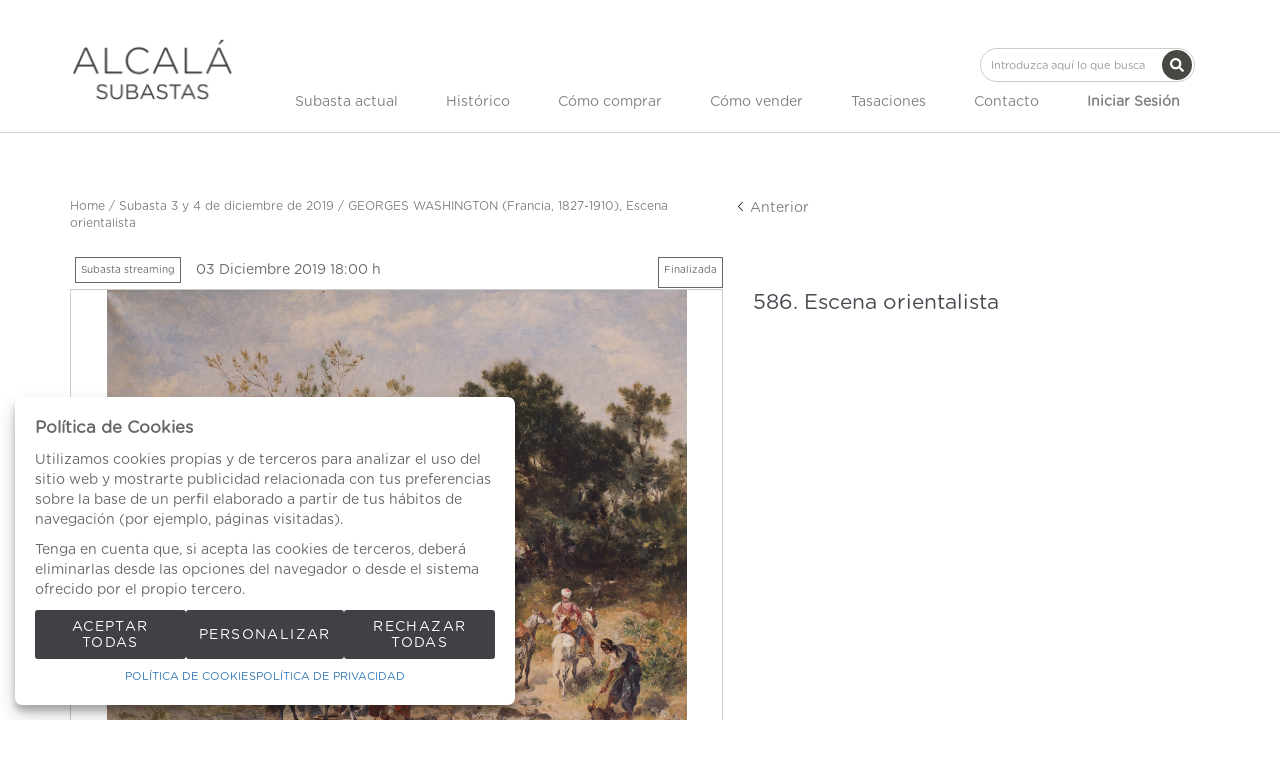

--- FILE ---
content_type: text/html; charset=UTF-8
request_url: https://www.alcalasubastas.es/es/lote/96-1501-1501/586-7154-Escena-orientalista
body_size: 19009
content:
<!doctype html>
<html>
<meta charset="utf-8">
<meta name="viewport" content="width=device-width, initial-scale=1">
<meta name="author" content="Labelgrup">

<head>
	
	<title>GEORGES WASHINGTON (Francia, 1827-1910), Escena orientalista, </title>

<meta name="title" content="GEORGES WASHINGTON (Francia, 1827-1910), Escena orientalista, ">
<meta name="description" content="GEORGES WASHINGTON (Francia, 1827-1910). Escena orientalista. ">
<meta name="canonical" content="https://www.alcalasubastas.es/es/lote/96-1501-1501/586-7154-Escena-orientalista">
<meta name="robots" content="index, follow">



<meta property="og:title" content="GEORGES WASHINGTON (Francia, 1827-1910), Escena orientalista, ">
<meta property="og:description" content="GEORGES WASHINGTON (Francia, 1827-1910). Escena orientalista. ">
<meta property="og:image" content="https://www.alcalasubastas.es/img/thumbs/500/001/7154/001-7154-66.jpg?a=1764675382">
<meta property="og:url" content="https://www.alcalasubastas.es/es/lote/96-1501-1501/586-7154-Escena-orientalista">
<meta property="og:type" content="website">
<meta property="og:site_name" content="Alcala Subastas">
<meta property="og:locale" content="es_ES">


<meta name="twitter:card" content="summary_large_image">
<meta name="twitter:title" content="GEORGES WASHINGTON (Francia, 1827-1910), Escena orientalista, ">
<meta name="twitter:description" content="GEORGES WASHINGTON (Francia, 1827-1910). Escena orientalista. ">
<meta name="twitter:image" content="https://www.alcalasubastas.es/img/thumbs/500/001/7154/001-7154-66.jpg?a=1764675382">
<meta name="twitter:site" content="">

    <script>
	//fecha servidor
   var fecha_server = 1769922239000;
   //fecha del sistema del usuario
   var fecha_js = new Date().getTime();
</script>

<link rel="shortcut icon" href="/themes/alcala/img/favicon.ico" />
<meta name="csrf-token" content="k44KT9DyaDMX16FvEEk025tkcjJAaMjxxLygwZSh">

<!-- Global Packages -->
<link rel="stylesheet" type="text/css" href="https://www.alcalasubastas.es/vendor/bootstrap/3.4.1/dist/css/bootstrap.min.css" >
<link rel="stylesheet" href="https://www.alcalasubastas.es/vendor/font-awesome/5.4.2/css/all.min.css?a=1765874250">
<link rel="stylesheet" href="https://www.alcalasubastas.es/vendor/font-awesome/4.7.0/css/font-awesome.min.css?a=1765874250">
<link rel="stylesheet" type="text/css" href="https://www.alcalasubastas.es/vendor/jquery-ui/1.13.1/jquery-ui.min.css" >

<link rel="stylesheet" href="https://www.alcalasubastas.es/vendor/tiempo-real/pnotify/pnotify.custom.css" />
<link rel="stylesheet" href="https://www.alcalasubastas.es/vendor/slick/slick.css" />
<link rel="stylesheet" href="https://www.alcalasubastas.es/vendor/slick/slick-theme.css" />
<!-- Magnific popup -->
<link rel="stylesheet" href="https://www.alcalasubastas.es/vendor/tiempo-real/popup/magnific-popup.css" />
<link rel="stylesheet" href="https://www.alcalasubastas.es/vendor/animate/3.5.2/animate.min.css?a=1765874250">

<link rel="stylesheet" type="text/css" href="/css/owl.carousel.min.css" >
<link rel="stylesheet" type="text/css" href="/css/owl.theme.default.min.css" >
<link rel="stylesheet" type="text/css" href="/css/jquery.jqzoom.css">
<link rel="stylesheet" type="text/css" href="/css/hint.css" >

<!-- Common Javascript -->
<link href="https://www.alcalasubastas.es/themes/alcala/style.css?a=1765874250" rel="stylesheet" type="text/css">
<link href="https://www.alcalasubastas.es/themes/alcala/responsive.css?a=1765874250" rel="stylesheet" type="text/css" >
<link href="https://www.alcalasubastas.es/css/default/labelframework.css?a=1765874250" rel="stylesheet" type="text/css">

<!-- Common Javascript -->
<script>
    var traduction_large = { Jan: "Enero",Feb: "Febrero",Mar: "Marzo",Apr: "Abril",May: "Mayo",Jun: "Junio",Jul: "Julio",Aug: "Agosto",Sep: "Septiembre",Oct: "Octubre",Nov: "Noviembre",Dec: "Diciembre" };
    var traductions = { Jan: "Ene",Feb: "Feb",Mar: "Mar",Apr: "Abr",May: "May",Jun: "Jun",Jul: "Jul",Aug: "Ago",Sep: "Set",Oct: "Oct",Nov: "Nov",Dec: "Dic" };

	var routing = {
		subastashome: 	"/es/subastashome",
		login: 			"/es/login",
		registro: 		"/es/registro",
		subasta: 		"/es/subasta",
        usuario_registrado:        "/es/usuario-registrado",
	};

	var messages = {
		'error': {"already_added_to_fav":"Lote ya a\u00f1adido a favoritos.","add_to_fav":"Failed to add lot to favorites","as_minimum":"como m\u00ednimo","bid_scaling":"S\u00f3lo pueden realizarse pujas siguiendo el escalado.","buying":"No se ha podido comprar el lote, por favor int\u00e9ntelo de nuevo.","makeOffer":"No se ha podido registrar su oferta, por favor int\u00e9ntelo de nuevo.","makeOfferLower":"No puede a\u00f1adir una oferta inferior a las actuales","makeOfferLose":"La oferta no ha sido lo suficientemente alta","counteroffer":"No se ha podido realizar la contraoferta por el lote, por favor int\u00e9ntelo de nuevo.","counteroffer_close":"No es posible realizar una contraoferta por un lote cerrado","counteroffer_ihave":"Ya ha realizado una contraoferta por un valor superior","cancel_bid_response":"Se ha cancelado la puja","closing_lot":"No se ha podido cerrar el lote","correct_bid":"Puja realizada correctamente.","delete_bid":"Su puja ha sido cancelada","delete_fav_error":"No se ha podido eliminar el lote de su lista de favoritos, por favor int\u00e9ntelo de nuevo","delete_order":"Su orden ha sido cancelada","dni_incorrect":"NIF \/ DNI \/ NIE Incorrecto","email_already_exists":"La cuenta especificada ya existe.","email_confirm":"La confirmaci\u00f3n del email no coincide con el email","email_exist":"Este email ya est\u00e1 registrado.","email_invalid":"Formato email incorrecto","err-add_newsletter":"Email err\u00f3neo, introduzca uno nuevo para darse de alta en el bolet\u00edn","error_contact_emp":"No es posible realizar el registro, para m\u00e1s informaci\u00f3n pongase en \u003Ca href=\u0022\/es\/pagina\/contacto\u0022\u003Econtacto\u003C\/a\u003Econ nosotros","error_delete_order":"Error en el momento de eliminar la orden.","error_delete_order_online":"No es posible eliminar la puja m\u00e1xima si es la puja actual o si ya ha sido superada","error_exist_dni":"Ya existe una cuenta con este DNI\/NIE\/NIF. Si ha olvidado su contrase\u00f1a, puede restablecerla pulsando sobre \u00bfHa olvidado su contrase\u00f1a? o contactando con nosotros.","error_nif":"El NIF\/CIF introducido no es v\u00e1lido","error_no_image":"Es necesario adjuntar una im\u00e1gen","error_no_mail":"Es necesario adjuntar mail de contacto","error_register":"Acceso denegado","form_password":"El campo :attribute es obligatorio y debe tener un m\u00ednimo de 5 caracteres","form_required":"El campo :attribute es obligatorio","generic":"Algo no ha funcionado como deber\u00eda, int\u00e9ntelo de nuevo por favor.","hasErrors":"Existen errores en el formulario. Por favor, compruebe los campos marcados.","higher_bid":"Le han sobrepujado.","imp_max_licitador":"Ha superado el importe m\u00e1ximo de adjudicaci\u00f3n. Por favor, contacte con el administrador.","usuario_pendiente_revision":"Estimado cliente, el d\u00eda que se registr\u00f3 en nuestra p\u00e1gina web, le enviamos un email para completar su alta como cliente, sin ese proceso no puede pujar desde nuestra p\u00e1gina web.  Si necesita cualquier aclaraci\u00f3n, puede enviar un email a pujas@alcalasubastas.es .Muchas gracias.","inserting_bid":"No se ha podido guardar su puja, por favor int\u00e9ntelo de nuevo.","inserting_bid_order":"Su orden no ha sido registrada, por favor int\u00e9ntelo de nuevo","int_value":"El valor introducido debe ser mayor a 0 y no contener decimales","login_register_failed":" Por temas de seguridad, \u003Cstrong\u003ESI YA ES CLIENTE, \u003C\/strong\u003E por favor PULSE \u003Cstrong\u003E \u00bfHa olvidado su contrase\u00f1a? \u003C\/strong\u003E para reestablecer su contrase\u00f1a y verificar su Email. \u003Cbr\u003ESi no recibe ning\u00fan Email, por favor realice el proceso de \u003Cstrong\u003EREGISTRO\u003C\/strong\u003E.\u003C\/br\u003E\u003Cbr\u003EGracias.\u003C\/br\u003E","lot_closed":"No es posible pujar por un lote cerrado","lot_not_found":"El lote especificado no existe.","lower_bid":"Su puja es demasiado baja","max_size":"La imagen supera el tama\u00f1o m\u00e1ximo","max_size_img":"No se pueden subir m\u00e1s de 20MB vuelva a subir las imagenes","login_required":"Para poder pujar es necesario ","log_in":"iniciar sesi\u00f3n","register_required":" o \u003Ca title=\u0022Registrarse\u0022 href=\u0022\/es\/login\u0022\u003Eregistrarse\u003C\/a\u003E previamente.","register_required_nolink":"Para poder realizar esta acci\u00f3n es necesario \u003Cb\u003Einiciar sesi\u00f3n\u003C\/b\u003E o \u003Cb\u003Eregistrarse\u003C\/b\u003E previamente.","mustLogin":"Para poder pujar es necesario \u003Ca title=\u0022iniciar sesi\u00f3n\u0022 href=\u0022javascript:openLogin();\u0022\u003E iniciar sesi\u00f3n \u003C\/a\u003Eo \u003Ca title=\u0022Registrarse\u0022 href=\u0022\/es\/register\u0022\u003Eregistrarse\u003C\/a\u003E previamente.","mustLoginArticle":"Para poder a\u00f1adir el articulo al carrito es necesario \u003Ca title=\u0022iniciar sesi\u00f3n\u0022 href=\u0022javascript:openLogin();\u0022\u003E iniciar sesi\u00f3n \u003C\/a\u003Eo \u003Ca title=\u0022Registrarse\u0022 href=\u0022\/es\/register\u0022\u003Eregistrarse\u003C\/a\u003E previamente.","nif_exist":"Ya existe un usario con este NIF\/CIF","no_cancel_bid":"Solo es posible cancelar su puja si es la \u00faltima puja activa","no_licit":"El licitador no existe","no_deposit":"Para poder pujar debes tener un dep\u00f3sito v\u00e1lido","not_accept_bid":"No se admiten pujas tan elevadas.","not_allowed_movement":"El lote no puede reanudarse en esa posici\u00f3n.","not_bid":"Actualmente no hay pujas","not_licit":"No se ha encontrado el licitador","not_number":"No ha introducido un importe v\u00e1lido","not_order":"Actualmente no hay \u00f3rdenes","open_lot_error":"No ha sido posible reabrir el lote","order_lower":"No puede a\u00f1adir una orden inferior a su orden previa.","pass_confirm":"La confirmaci\u00f3n de contrase\u00f1a  no coincide con la contrase\u00f1a","pause_lot":"No se ha podido pausar el lote.","recaptcha_incorrect":"Error al validar el recaptcha","same_bidder":"La puja m\u00e1xima ya le pertenece.","session_end":"Su sesi\u00f3n ha finalizado, por favor vuelva a iniciarla","small_bid":"Su puja es inferior a la actual.","greater_bid_inverse":"Su puja es superior a la actual","small_bid_inverse":"Su puja debe ser inferior a la actual","small_bid_inf":"Ya tiene una puja superior al valor introducido","small_order":"La puja no puede ser inferior al precio de salida.","small_order_zero":"En lotes de Precio libre, la puja no puede ser inferior a :escalado \u20ac","user_panel_inf_actualizada":"Error al actualizar informaci\u00f3n","user_panel_inf_email_error":"Error en la solicitud de modificaci\u00f3n de usuario","user_panel_inf_error":"Error en la actualizaci\u00f3n","validation.required":"Campo obligatorio","wrong_date":"Fecha incorrecta","your_bid":"Debe pujar","your_order_lose":"\u003Cspan style=\u0022color:red\u0022\u003ESu orden no ha sido suficientemente alta, le animamos a seguir pujando.\u003C\/span\u003E","add_lot_cart":"No se ha podido a\u00f1adir el producto al carrito, por favor intentelo m\u00e1s adelante","delete_lot_cart":"No se ha podido eliminar el producto del carrito, por favor intentelo m\u00e1s adelante","contact_admin":"Cuenta bloqueada, contacta con el administrador","baja_tmp_doble_optin":"Debes Validar el correo electronico para poder acceder","activacion_casa_subastas":"La cuenta est\u00e1 pendiete de validaci\u00f3n","phoneOrder":"No se ha podido realizar la orden telef\u00f3nica","lotReserved":"El lote no esta disponible , actualmente se encuentra en el carrito de otro usuario","lotsLost":"Algunos lotes ya no se encuentran disponibles","notVarianteArticle":"Selecciona todas las caracteristicas del articulo","error_500":"Se ha producido un error, disculpe las molestias. Vuelva a intentarlo m\u00e1s tarde o contacte con el administrador.","code_404":"404 - P\u00e1gina no encontrada","title_404":"P\u00e1gina no encontrada.","message_404":"No se ha encontrado la p\u00e1gina a la que intentas acceder. Es posible que el contenido ya no est\u00e9 disponible o que la direcci\u00f3n no exista.","code_500":"500 - Error inesperado","title_500":"Error inesperado.","message_500":"Se ha producido un error y no se ha podido completar la solicitud. Int\u00e9ntelo de nuevo.","asign_to_ministery":"El lote anterior ha sido adjudicado al ministerio","bidders_ratio":"La suma de los ratios debe sumar 100%","noPhoneInPhoneBid":"Es necesario que indique su n\u00famero de tel\u00e9fono","no_deposit_w":"Para poder realizar una oferta debes tener un dep\u00f3sito v\u00e1lido","login_too_many_attempts":"Demasiados intentos de inicio de sesi\u00f3n.\u003Cbr\u003EPor favor, int\u00e9ntelo de nuevo en 5 minutos.","invalid_strict_password":"La contrase\u00f1a debe cumplir con los siguientes criterios:\u003Cbr\u003EM\u00e1s de :min caracteres, al menos una letra may\u00fascula, una min\u00fascula, un s\u00edmbolo y un n\u00famero.","err-families_newsletter":"No se ha seleccionado ninguna newsletter\u003Cbr\u003E\u003Cbr\u003EEn caso de querer darse de baja, por favor, contacte con nosotros.","deposit_exists":"Ya se ha solicitado un deposito por este usuario previamente. Si necesita m\u00e1s informaci\u00f3n, por favor, \u003Ca href=\u0022:contact\u0022\u003Econtacte\u003C\/a\u003E con nosotros.","form_email":"El campo :attribute no tiene un formato de email v\u00e1lido","validation_required":"Campo obligatorio"},
		'success': {"add_bidding_order":"Su puja m\u00e1xima ha sido registrada correctamente","buying_lot":"Ha comprado el lote :lot","makeOfferBuyLot":"Enhorabuena se ha adjudicado el lote: \u0022:lot\u0022","counteroffer_success":"Contraoferta enviada con \u00e9xito","cancel_order_response":"Su orden ha sido cancelada","cli_licit_dont_exist":"Usuario no existe","correct_bid":"Puja realizada correctamente","delete_order":"Orden eliminada correctamente","deleted_fav_success":"Se ha eliminado el lote de su lista de favoritos","fav_added":"Lote a\u00f1adido al listado de favoritos.","higher_bid":"Le han sobrepujado.","outbidded":"Le han sobrepujado","jump_lot":"Saltando de lote","mensaje_enviado":"El mensaje se ha enviado correctamente. En breve contactaremos contigo.","new_chat_message":"Nuevo mensaje en el chat","open_lot_success":"Se ha abierto el lote correctamente","pause_lot":"Ha pausado el lote correctamente.","recaptcha_incorrect":"Al parecer ha habido un error al comprobar el recaptcha.","resume_lot":"Ha reanudado el lote correctamente.","success-add_newsletter":"La suscripci\u00f3n a nuestra newsletter se ha realizado correctamente.","success_delete":"Eliminado correctamente","success_move_lot":"Orden de los lotes guardados correctamente","success_saved":"Guardado correctamente","user_baja_tmp":"Licitador dado de baja","user_dontbaja_tmp":"Esta cuenta ha sido reactivada","user_panel_inf_actualizada":"Informacion actualizada","user_panel_inf_email_actualizada":"Solicitud de modificaci\u00f3n de usuario enviado correctamente","add_cart":"Articulo a\u00f1adido al carrito de la compra","delete_lot_cart":"Lote eliminado del carrito de la compra","phoneOrder":"Orden telef\u00f3nica realizada con \u00e9xito","newsletter_unsubscribe":"La suscripci\u00f3n a newsletters del email :email a sido cancelada","newsletter_subscribe":"La suscripci\u00f3n a newsletters del email :email se ha ejecutado con exito","correct_bid_concursal":"Oferta realizada correctamente","conditions_accepted":"Condiciones aceptadas"},
		'neutral': {"accept_condiciones":"Debe de aceptar los t\u00e9rminos y condiciones","auction_coming_soon":"La subasta se iniciar\u00e1 en breve","auction_end":"La subasta ha finalizado","confirm_delete":"\u00bfEstas seguro de eliminar tu puja?","confirm_delete_order":"\u00bfEstas seguro de eliminar tu orden?","cookie_law":"Utilizamos cookies propias y de terceros para mejorar nuestros servicios y mostrarle publicidad relacionada con sus preferencias mediante el an\u00e1lisis de sus h\u00e1bitos de navegaci\u00f3n. Debes aceptar nuestra \u003Ca href=\u0022\/es\/pagina\/politica-de-cookies\u0022 target=\u0022blank\u0022\u003Epol\u00edtica de cookies\u003C\/a\u003E para seguir navegando.","days":"d\u00edas","hour":"hora","hours":"horas","in_progress":"En curso","match_fav_actual_lot":"\u00a1Se est\u00e1 subastando uno de sus lotes favoritos!","minute":"minuto","minutes":"minutos","new_licit":"Nuevo licitador","no_stopped_lots":"No hay lotes pausados","notification":"Notificaci\u00f3n","now":"ahora","pause_lot":"Pausar Lote","pendiente":"No iniciada","puja_corresponde":"Esta puja corresponde al pujador n\u00ba","resume":"Reanudar","stopped":"En pausa","subasted_fav_lot_soon":"Pronto se subastar\u00e1 su lote favorito: ","result":"resultado","results":"resultados","view":"Ver","represented_confirm_state":"\u00bfEst\u00e1s seguro de que deseas cambiar el estado de este representado?\u003Cbr\u003ESi se desactiva, el representado no aparecera al realizar una puja","represented_confim_delete":"\u00bfEst\u00e1s seguro de que deseas eliminar este representado?","start_auction_real_time":"Por favor, recuerde que su alta como cliente debe estar completada antes de la subasta para poder pujar en vivo. \u003Cbr\u003E\u003Cbr\u003EPlease note that your details as customer, should be completed before the auction to be able for live bidding."}	};
</script>

<script src="https://www.alcalasubastas.es/vendor/jquery/3.6.0/dist/jquery.min.js"></script>
<script src="https://www.alcalasubastas.es/js/common.js?a=1765874250"></script>
<script src="https://www.alcalasubastas.es/js/actions.js?a=1765874250"></script>
<script src="https://www.alcalasubastas.es/vendor/tiempo-real/popup/magnific-popup.js"></script>
<script src="https://www.alcalasubastas.es/vendor/tiempo-real/pnotify/pnotify.custom.js"></script>
<script src="https://www.alcalasubastas.es/vendor/tiempo-real/pnotify/modernizr.js"></script>
<script src="https://www.alcalasubastas.es/vendor/slick/slick.min.js"></script>
<script src="https://www.alcalasubastas.es/vendor/jquery-countdown/jquery.countdown.min.js"></script>
<script src="https://www.alcalasubastas.es/vendor/timeago/timeago.js"></script>
<script src="https://www.alcalasubastas.es/js/validator.js"></script>
<script src="https://www.alcalasubastas.es/vendor/bootstrap/3.4.1/dist/js/bootstrap.min.js"></script>
<script src="https://www.alcalasubastas.es/vendor/bootstrap-select/js/bootstrap-select.min.js"></script>
<script src="https://www.alcalasubastas.es/vendor/jquery-ui/1.13.1/jquery-ui.min.js"></script>

<script src="https://www.alcalasubastas.es/js/owl.carousel.min.js"></script>
<script src="https://www.alcalasubastas.es/js/jquery.jqzoom-core.js"></script>

<script src="https://www.alcalasubastas.es/themes/alcala/customized_tr_main.js?a=1765874250" ></script>
<script src="https://www.alcalasubastas.es/themes/alcala/custom.js?a=1765874250"></script>

<script src="https://www.alcalasubastas.es/js/numeral.js"></script>
<script src="https://www.alcalasubastas.es/js/forms.js"></script>

<script src="https://www.google.com/recaptcha/api.js?render=6LcHwTQqAAAAAA9BM1pAEeBDtLtF7siNjIiXp500"></script>
</head>

<body >

    
                    <header>
    <div class="container-fluid top-bar">
        <div class="row">
            <div class="col-xs-12 col-md-6 col-md-offset-6 text-right">


                    <div class="google_translate">
                            <div id="google_translate_element1"></div>
                        </div>

                        <script type="text/javascript" src="//translate.google.com/translate_a/element.js?cb=googleTranslateElementInit"></script>

                        <script type="text/javascript">

                            //guardamos idoma actual
                            var actualLang = 'es';
                            $(window).bind("load", () => {

                                //Verificamos si han cambiado el idioma
                                //nativo de label
                                verifyLang(actualLang);
                            })

                            function googleTranslateElementInit() {
                               new google.translate.TranslateElement({pageLanguage: 'es', includedLanguages: 'es,en,zh-TW', layout: google.translate.TranslateElement.InlineLayout.SIMPLE}, 'google_translate_element1');
                            }

                        </script>


            </div>
        </div>
    </div>
    <div class="container">
        <div class="row">
                <div class="menu-responsive hidden-lg hidden-md">
                        <div role="button" class=" color-letter ">MENU</div>
                    </div>
            <div class="col-xs-12 text-center col-lg-2 col-md-2">
                <div class="logo-alcala">
                        <a title="Alcala Subastas" href="/es">
                            <img class="logo-company img-responsive" src="/themes/alcala/assets/img/logo.png"  alt="Alcala Subastas">
                        </a>
                </div>
            </div>
            <div class="formulario-buscar col-xs-12 col-md-10">
                    <div class=" text-right d-flex justify-content-flex-end">
                            <div class="search-component hidden-sm hidden-xs hidden-lg" >
                                <form role="search" action="/es/busqueda" class="search-component-form">
                                    <div class="form-group">
                                        <input class="form-control input-custom" placeholder="Introduzca aquí lo que busca" type="text" name="texto">
                                    </div>
                                    <button type="submit" class="btn btn-custom-search-large btn-icon-cente">
										<svg class="lb-icon" width="1em" height="1em" fill="currentColor">
    <use href="/vendor/font-awesome/5.15.14/sprites/solid.svg#search"
        xlink:href="/vendor/font-awesome/5.15.14/sprites/solid.svg#search">
    </use>
</svg>
										<div style="display: none;top:0;" class="loader mini"></div>
									</button>
                                </form>
                            </div>
            	</div>
        	</div>
            <div class="col-xs-10 col-lg-10 col-md-12">
                <div class="formulario-buscar col-xs-12 hidden-md ">
                        <div class=" text-right d-flex justify-content-flex-end">
                                <div class="search-component hidden-sm hidden-xs" >
                                    <form role="search" action="/es/busqueda" class="search-component-form">
                                        <div class="form-group">
                                            <input class="form-control input-custom" placeholder="Introduzca aquí lo que busca" type="text" name="texto">
                                        </div>
                                        <button type="submit" class="btn btn-custom-search-large btn-icon-center">
											<svg class="lb-icon" width="1em" height="1em" fill="currentColor">
    <use href="/vendor/font-awesome/5.15.14/sprites/solid.svg#search"
        xlink:href="/vendor/font-awesome/5.15.14/sprites/solid.svg#search">
    </use>
</svg>
											<div style="display: none;top:0;" class="loader mini"></div>
										</button>
                                    </form>
                                </div>
                </div>
            </div>
            <div class="menu-principal col-xs-12">
                    <ul class="menu-principal-content d-flex justify-content-space-between align-items-center">

                            <span role="button" class="close-menu-reponsive hidden-lg hidden-md">X</span>


							                              	<li>
                                  	<a class="color-letter d-flex link-header justify-content-center align-items-center" href="/es/subastas-presenciales/">
                                    	Subasta actual
                                	</a>
                            	</li>
                            
							<li>
								<a class="color-letter d-flex link-header justify-content-center align-items-center" href="/es/subastas-historicas/">
									Histórico
								</a>
							</li>

                            <li>
                                <a class="color-letter d-flex link-header justify-content-center align-items-center" title="Cómo comprar" href="/es/pagina/como-comprar">Cómo comprar</a>
                            </li>
                            <li>
                                <a class="color-letter d-flex link-header justify-content-center align-items-center" title="Cómo vender" href="/es/pagina/como-vender">Cómo vender</a>
                            </li>

                            <li>
                                <a class="color-letter d-flex link-header justify-content-center align-items-center" title="" href="/es/tasaciones/">Tasaciones</a>
                            </li>
                            <li>
                                <a class="color-letter d-flex link-header justify-content-center align-items-center" title="Contacto" href="/es/contacto/">Contacto</a>
                            </li>

                                                        <li>
                                    <div class="hidden-lg hidden-md"><br><br></div>
                                    <a class="color-letter d-flex link-header justify-content-center align-items-center btn_login_desktop btn_login" title="Iniciar Sesión" onclick="javascript:;">
                                            <b>Iniciar Sesión</b>
                                    </a>
                            </li>
                            


                        </ul>
            </div>
        </div>

    </div>
</div>
</header>


<div class="menu-principal-search hidden-lg hidden-md d-flex align-items-center justify-content-center">
        <form id="formsearchResponsive" role="search" action="/es/busqueda" class="search-component-form flex-inline position-relative">
            <div class="form-group">
                <input class="form-control input-custom br-100" placeholder="Introduzca aquí lo que busca" type="text" name="texto" />
            </div>
            <button role="button" type="submit" class="br-100 right-0 position-absolute btn btn-custom-search background-principal">Buscar</button>
        </form>
</div>

<div class="login_desktop" style="display: none" >
    <div class="login_desktop_content">
        <div class="only-login white-background">
            <div class="login-content-form">
            <img class="closedd" role="button" src="/themes/alcala/assets/img/shape.png" alt="Close">
            <div class="login_desktop_title">
                Iniciar Sesión            </div>
            <form data-toggle="validator" id="accerder-user-form" class="flex-display justify-center align-items-center flex-column">
                <input type="hidden" name="_token" value="k44KT9DyaDMX16FvEEk025tkcjJAaMjxxLygwZSh">
                <div class="form-group">
                    <div class="input-login-group">
						<div class="input-icon-wrapp">
							<svg class="lb-icon" width="1em" height="1em" fill="currentColor">
    <use href="/vendor/font-awesome/5.15.14/sprites/solid.svg#user"
        xlink:href="/vendor/font-awesome/5.15.14/sprites/solid.svg#user">
    </use>
</svg>
						</div>
                        <input class="form-control" placeholder="Usuario" type="email" name="email" type="text">
                    </div>
                </div>
                <div class="form-group ">
                    <div class="input-login-group">
						<div class="input-icon-wrapp">
							<svg class="lb-icon" width="1em" height="1em" fill="currentColor">
    <use href="/vendor/font-awesome/6.5.2/sprites/solid.svg#key"
        xlink:href="/vendor/font-awesome/6.5.2/sprites/solid.svg#key">
    </use>
</svg>
						</div>

                        <input class="form-control" placeholder="Contraseña" type="password" name="password" maxlength="20">
                        <img class="view_password eye-password" src="[data-uri]">
                    </div>
                </div>
                <span class="message-error-log text-danger seo_h5"></span></p>
                <div class="pass-login-content">
                    <div class="text-center">
                    <button id="accerder-user" class="button-principal" type="button">
                        <div>Enviar</div>
                    </button>
                    </div>
                    <a onclick="cerrarLogin();" class="c_bordered pass_recovery_login" data-ref="/es/password_recovery" id="p_recovery" data-title="¿Ha olvidado su contraseña?" onclick="javascript:;" data-toggle="modal" data-target="#modalAjax" >¿Ha olvidado su contraseña?</a>

                </div>
            </form>
            <div class="login-separator"></div>
            <p class="text-center">¿No tiene cuenta?</p>
            <div class="create-account-link">
                                <a class="" title="Registrarse" href="/es/register">Registrarse</a>
                            </div>
        </div>
    </div>
    </div>
</div>


<script>

</script>
            <link rel="stylesheet" href="https://www.alcalasubastas.es/vendor/tiempo-real/autocomplete/jquery.auto-complete.css" />

<script src="https://www.alcalasubastas.es/vendor/tiempo-real/node_modules/socket.io/node_modules/socket.io-client/socket.io.js"></script>
<script src="https://www.alcalasubastas.es/vendor/tiempo-real/autocomplete/jquery.auto-complete.min.js"></script>
<script src="https://www.alcalasubastas.es/js/openseadragon.min.js"></script>

<script src="https://www.alcalasubastas.es/vendor/jquery-print/jQuery.print.js"></script>

<script>
var auction_info = $.parseJSON('{"lang_code":"ES","subasta":{"cod_sub":"96","currency":{"name":"EUR","symbol":"\u20ac"},"cod_div_cli":""},"lote_actual":{"pujas":[],"max_puja":0,"actual_bid":"8000","himp_csub":null,"sub_hces1":"96","fini_asigl0":null,"orders_start":"2019-11-19 10:00:00","orders_end":"2019-12-03 18:00:00","nobj_hces1":"1","ministerio_hces1":"N","permisoexp_hces1":"N","infotr_hces1":"","imgfriendly_hces1":"","controlstock_hces1":"N","stock_hces1":"0","ocultarps_asigl0":"N","pc_hces1":"0","formatted_actual_bid":"8.000","formatted_impsalhces_asigl0":"8.000","formatted_imptash_asigl0":"0","formatted_imptas_asigl0":"0","formatted_impres_asigl0":"0","formatted_impsalweb_asigl0":"0","cod_sub":"96","orden_hces1":"589","cerrado_asigl0":"S","remate_asigl0":"S","fac_hces1":"D","lic_hces1":"N","des_sub":"Subasta 3 y 4 de diciembre de 2019","titulo_hces1":"GEORGES WASHINGTON (Francia, 1827-1910), Escena orientalista","impsalhces_asigl0":"8000","impsalweb_asigl0":0,"imptash_asigl0":"0","imptas_asigl0":"0","destacado_asigl0":"N","reference":"001","retirado_asigl0":"N","ref_asigl0":"586","impres_asigl0":"0","sec_hces1":"IP","desadju_asigl0":"N","es_nft_asigl0":"N","lin_hces1":"66","num_hces1":"7154","tipo_sub":"W","subc_sub":"H","id_auc_sessions":"1501","compra_asigl0":"N","name":"1\u00aa Sesi\u00f3n Subasta: 3 Diciembre de 2019","descdet_hces1":null,"imagen":"001-7154-66.jpg","imagenes":["001-7154-66.jpg"],"videos":[],"desc_hces1":"<p><span class=\\"technical_description\\">GEORGES WASHINGTON (Francia, 1827-1910)<br\/>Escena orientalista<br\/>\u00d3leo sobre lienzo<br\/>50 x 61 cm<br\/>Firmado \u00e1ng. inf. izdo: G. Washington<\/span><\/p>","descweb_hces1":"<p><span class=\\"object_title\\">Escena orientalista<\/span><\/p>","webfriend_hces1":"Escena-orientalista","start_session":"2019-12-03 18:00:00","end_session":"2019-12-03 23:59:00","implic_hces1":"0","id_hces1":"71540066","close_at":false,"subabierta_sub":"N","opcioncar_sub":"N","ordentel_sub":0,"transport_hces1":"N","alto_hces1":"0","ancho_hces1":"0","grueso_hces1":"0","peso_hces1":"0","embalaje_hces1":"0","alm_hces1":"OUT","contextra_hces1":null,"inversa_sub":"N","open_price":null,"prop_hces1":"019291","oferta_asigl0":"0","comlhces_asigl0":"17.35","cosembcarg_hces1":0,"impadj_asigl0":"0","sub_asigl0":"96","is_reauctioned":false,"isItp":false,"comision":"17.35","favorito":false,"url_subasta":"https:\/\/www.alcalasubastas.es\/es\/subasta\/96-1a-sesion-subasta-3-diciembre-de-2019-1501","title_url_subasta":"Subasta 3 y 4 de diciembre de 2019","materiales":[],"importe_escalado_siguiente":"8000","siguientes_escalados":["8000",8500,9000],"ordenes":[],"importe_escalado_siguiente_formated":"8.000"}}');


var cod_sub = '96';
var ref = '586';
var imp = '8000';
var cod_licit = null;
routing.node_url 	 = 'https://www.alcalasubastas.es:2083';
routing.comprar		 = 'https://www.alcalasubastas.es/es/api/comprar/subasta';
routing.ol		 = 'https://www.alcalasubastas.es/es/api/ol/subasta';
routing.favorites	 = 'https://www.alcalasubastas.es/api-ajax/favorites';

$(document).ready(function() {
	$('.add_bid').removeClass('loading');
});

</script>

<div class="container">
            <div class="row">
                <div class="col-xs-12 col-sm-12 color-letter">
                    <div class="col-xs-12 no-padding">
    <div class="col-xs-12 col-sm-7 no-padding bread-after">
        <div class="bread">
            <div class="bread-content">
        <a title="Home" class="color-letter bread-link" href="/">Home</a>
                                    /
                                    <a class="color-letter bread-link" title=" Subasta 3 y 4 de diciembre de 2019" href=" https://www.alcalasubastas.es/es/subasta/96-1a-sesion-subasta-3-diciembre-de-2019-1501">Subasta 3 y 4 de diciembre de 2019</a>
                                            /
                                    GEORGES WASHINGTON (Francia, 1827-1910), Escena orientalista
                                    </div>



        </div>
    </div>
    <div class="col-xs-12 col-sm-5 no-padding follow">
        <div class="next d-flex align-item-center justify-content-space-between text-right">
                            <a class="color-letter nextLeft" href="https://www.alcalasubastas.es/es/lote/96-1501-1501/738-7154-Tea-caddy-de-plata-con-decoraci-n-repujada-Inglaterra-pp.-del-S.-XX"
                    title="Anterior">
					<svg class="bi lb-icon" width="11px" height="11px" fill="#000">
	<use xlink:href="/vendor/bootstrap/5.2.0/icons/bootstrap-icons.svg#chevron-left" href="/vendor/bootstrap/5.2.0/icons/bootstrap-icons.svg#chevron-left"></use>
</svg>
					Anterior
				</a>
                                </div>
    </div>

</div>
                </div>
            </div>
        </div>
    <div class="ficha-content">
    <div class="container">
        <div class="row">

            <div class="col-sm-7 col-xs-12" style="position: relative">
                
                <div class="d-flex flex-wrap col-xs-12 no-padding justify-content-space-between">

    <div class="info_single_title info-type-auction-title no-padding d-flex justify-content-space-between">
        <div class="info-type-auction">

                            Subasta streaming
                    </div>


        <div class="no-padding ">
                            <div class="col-xs-12 ficha-info-close-lot ">
                    <div class="date_top_side_small">
                        <span id="cierre_lote"></span>
                    </div>
                </div>
                    </div>
    </div>


            <div class="info-type-auction">Finalizada</div>
    
</div>
                <div class="col-xs-12 no-padding col-sm-2 col-md-2 slider-thumnail-container">

                        <div class="owl-theme owl-carousel visible-xs" id="owl-carousel-responsive">

                                                            <div class="item_content_img_single" style="position: relative; height: 290px; overflow: hidden;">
                                    <img loading="lazy" style="max-width: 100%; max-height: 190px;top: 50%; transform: translateY(-50%); position: relative; width: auto !important;    display: inherit !important;    margin: 0 auto !important;" class="img-responsive" src="https://www.alcalasubastas.es/img/thumbs/500/001/7154/001-7154-66.jpg?a=1764675382" alt="GEORGES WASHINGTON (Francia, 1827-1910), Escena orientalista">
                                </div>
                             
							
                        </div>
                                                </div>
                        


                <!-- Boton favoritos en pantalla telefono -->
                                <div class="col-xs-12 no-padding hidden-xs">
                                            <div class="" style ="">

                        </div>
                    
					<div id="video_main_wrapper" class="img_single_border video_single_border" style="display:none">
					</div>

                    <div class="img-global-content position-relative">

                    <div id="img_main" class="img_single">
                            <a title="GEORGES WASHINGTON (Francia, 1827-1910), Escena orientalista" href="javascript:action_fav_modal('remove')">
                            <img class="img-responsive" src=" " alt="GEORGES WASHINGTON (Francia, 1827-1910), Escena orientalista">
                            </a>
                        </div>

                        <div id="360img" class="d-none img-content">
                                <div class="img-360-real">
                                    
                                </div>


                            </div>
                        </div>
                                        <div class="col-xs-12 no-padding">
                    <div class="minis-content d-flex flex-wrap">
                                                    <div   class="mini-img-ficha no-360">

                                <a href="javascript:loadSeaDragon('001-7154-66.jpg');">
                                    <div class="img-openDragon" style="background-image:url('https://www.alcalasubastas.es/img/thumbs/100/001/7154/001-7154-66.jpg?a=1764675382'); background-size: contain; background-position: center; background-repeat: no-repeat;" alt="GEORGES WASHINGTON (Francia, 1827-1910), Escena orientalista"></div>
                                </a>
                            </div>
                        
						                </div>
            </div>

    </div>
    </div>

    <div class="col-sm-5 col-xs-12 content-right-ficha d-flex justify-content-space-between flex-column">

       <div class="d-flex  flex-column">
            <div class="ficha-info-title no-padding">
                <div class="titleficha col-xs-12 no-padding  secondary-color-text no-padding">
                  586. Escena orientalista
                </div>

                <div class="clearfix"></div>
            </div>

                    <div class="ficha-info-content col-xs-12 no-padding h-100 flex-column justify-content-center d-flex">

                    </div>
    </div>
    <div class="col-xs-12 col-sm-12 no-padding">
                </div>
        <div class="zone-share-social col-xs-12 no-padding d-flex justify-content-space-between">
    <p class="shared">Comparta este lote</p>

    <ul class="red ul-format d-flex align-items-center">
        <li>
            <a class=" d-flex align-items-center justify-content-center color-letter" title="Compartir por Facebook" href="https://www.facebook.com/sharer.php?u=www.alcalasubastas.es/es/lote/96-1501-1501/586-7154-Escena-orientalista"><i
                    class="fab fa-facebook-f"></i></a>
        </li>
        <li>
            <a class="d-flex align-items-center justify-content-center color-letter" title="Compartir por Twitter" href="https://twitter.com/share?text=GEORGES WASHINGTON (Francia, 1827-1910), Escena orientalista www.alcalasubastas.es/es/lote/96-1501-1501/586-7154-Escena-orientalista&url=www.alcalasubastas.es/es/lote/96-1501-1501/586-7154-Escena-orientalista">
                <svg viewBox="0 0 24 24" width="14" height="14" fill="currentColor">
    <path
        d="M18.244 2.25h3.308l-7.227 8.26 8.502 11.24H16.17l-5.214-6.817L4.99 21.75H1.68l7.73-8.835L1.254 2.25H8.08l4.713 6.231zm-1.161 17.52h1.833L7.084 4.126H5.117z" />
</svg>
            </a>
        </li>
        <li>
            <a class=" d-flex align-items-center justify-content-center color-letter" title="Compartir por e-mail" href="/cdn-cgi/l/email-protection#[base64]"><i
                    class="fas fa-envelope-open"></i></a>
        </li>
    </ul>

</div>

            </div>
        </div>
    </div>
</div>



<div class="container">
    <div class=" col-xs-12 no-padding ficha-tipo-v">

            <div class="col-xs-12 no-padding desc-lot-title d-flex justify-content-space-between">
                    <p class="desc-lot-profile-title">Descripción del lote </p>

            </div>
            <div class="col-xs-12 no-padding desc-lot-profile-content">
                <br>
                <p><b>Escena orientalista</b></p>
                <p><p><span class="technical_description">GEORGES WASHINGTON (Francia, 1827-1910)<br/>Escena orientalista<br/>Óleo sobre lienzo<br/>50 x 61 cm<br/>Firmado áng. inf. izdo: G. Washington</span></p></p>
            </div>

</div>
<div class="clearfix"></div>
<br><br>
    <div class="row">
        <div class="single">

            

                <div class="col-xs-12 col-sm-12">
                    <center><h3 class="color-letter">Lotes relacionados</h3></center>

                    <br>
                    <div class='loader hidden'></div>

                    <div id="lotes_recomendados" class="lotes_recomendados">
                                                <div class="item">
                            <div style="position: relative; padding:5px;"  >

            <a class="lote-destacado-link secondary-color-text" title="915.  RICARDO OPISSO I SALA (Tarragona, 1880 - Barcelona, 1966) ," href='https://www.alcalasubastas.es/es/lote/121-2501-2501/915-9839-RICARDO-OPISSO-I-SALA-Tarragona-1880-Barcelona-1966-Paseando-por-el-puer' >

        <div class="item_home">
                <div class="border_item_img">
                    <div class="item_img">
                        <img src="https://www.alcalasubastas.es/img/thumbs/260/001/9839/001-9839-36.jpg?a=1740137135" alt="915.  RICARDO OPISSO I SALA (Tarragona, 1880 - Barcelona, 1966) ," loading="lazy"/>
                    </div>
                </div>


               <div class="title_item text-left mt-3">
                       <span class="seo_h4 text-left">915.  RICARDO OPISSO I SALA (Tarragona, 1880 - Barcelona, 1966) ,</span>
               </div>


            <div class="data-price">

                <div class="row">
                    <div class="salida col-xs-12 text-center mb-1">
                        <p class="salida-title mb-0">Precio salida</p>
                                                <div class="salida-title mt-1 letter-price-salida"> 225 €</div>
                                            </div>
                                                                 <div class="salida fs-12 col-xs-12 text-center">

                                <p class="mb-0 salida-title extra-color-one">VENDIDO POR</p>
                                <div class="letter-price-salida salida-title mt-1">325 €</div>


                        </div>
                     

                </div>


                
        </div>
    </div>
</a>
</div>


                        </div>
                                                <div class="item">
                            <div style="position: relative; padding:5px;"  >

            <a class="lote-destacado-link secondary-color-text" title="904.  ANTONIO MUÑOZ DEGRAIN (Valencia, 1840-Málaga, 1924), ANTONI" href='https://www.alcalasubastas.es/es/lote/121-2501-2501/904-9961-ANTONIO-MUNOZ-DEGRAIN-Valencia-1840-Malaga-1924-Paisaje-7' >

        <div class="item_home">
                <div class="border_item_img">
                    <div class="item_img">
                        <img src="https://www.alcalasubastas.es/img/thumbs/260/001/9961/001-9961-46.jpg?a=1762965739" alt="904.  ANTONIO MUÑOZ DEGRAIN (Valencia, 1840-Málaga, 1924), ANTONI" loading="lazy"/>
                    </div>
                </div>


               <div class="title_item text-left mt-3">
                       <span class="seo_h4 text-left">904.  ANTONIO MUÑOZ DEGRAIN (Valencia, 1840-Málaga, 1924), ANTONI</span>
               </div>


            <div class="data-price">

                <div class="row">
                    <div class="salida col-xs-12 text-center mb-1">
                        <p class="salida-title mb-0">Precio salida</p>
                                                <div class="salida-title mt-1 letter-price-salida"> 500 €</div>
                                            </div>
                                                                 <div class="salida fs-12 col-xs-12 text-center">

                                <p class="mb-0 salida-title extra-color-one">VENDIDO POR</p>
                                <div class="letter-price-salida salida-title mt-1">1.800 €</div>


                        </div>
                     

                </div>


                
        </div>
    </div>
</a>
</div>


                        </div>
                                                <div class="item">
                            <div style="position: relative; padding:5px;"  >

            <a class="lote-destacado-link secondary-color-text" title="933.  JOAQUÍN MARTÍNEZ DE LA VEGA (Almería, 1846 – Málaga, 1905) " href='https://www.alcalasubastas.es/es/lote/121-2501-2501/933-9961-JOAQUIN-MARTINEZ-DE-LA-VEGA-Almeria-1846-Malaga-1905-Ecce-Homo' >

        <div class="item_home">
                <div class="border_item_img">
                    <div class="item_img">
                        <img src="https://www.alcalasubastas.es/img/thumbs/260/001/9961/001-9961-66.jpg?a=1762965995" alt="933.  JOAQUÍN MARTÍNEZ DE LA VEGA (Almería, 1846 – Málaga, 1905) " loading="lazy"/>
                    </div>
                </div>


               <div class="title_item text-left mt-3">
                       <span class="seo_h4 text-left">933.  JOAQUÍN MARTÍNEZ DE LA VEGA (Almería, 1846 – Málaga, 1905) </span>
               </div>


            <div class="data-price">

                <div class="row">
                    <div class="salida col-xs-12 text-center mb-1">
                        <p class="salida-title mb-0">Precio salida</p>
                                                <div class="salida-title mt-1 letter-price-salida"> 500 €</div>
                                            </div>
                                                                 <div class="salida fs-12 col-xs-12 text-center">

                                <p class="mb-0 salida-title extra-color-one">VENDIDO POR</p>
                                <div class="letter-price-salida salida-title mt-1">550 €</div>


                        </div>
                     

                </div>


                
        </div>
    </div>
</a>
</div>


                        </div>
                                                <div class="item">
                            <div style="position: relative; padding:5px;"  >

            <a class="lote-destacado-link secondary-color-text" title="914.  RICARDO OPISSO I SALA (Tarragona, 1880 - Barcelona, 1966) ," href='https://www.alcalasubastas.es/es/lote/121-2501-2501/914-9839-RICARDO-OPISSO-I-SALA-Tarragona-1880-Barcelona-1966-De-charla' >

        <div class="item_home">
                <div class="border_item_img">
                    <div class="item_img">
                        <img src="https://www.alcalasubastas.es/img/thumbs/260/001/9839/001-9839-76.jpg?a=1740137150" alt="914.  RICARDO OPISSO I SALA (Tarragona, 1880 - Barcelona, 1966) ," loading="lazy"/>
                    </div>
                </div>


               <div class="title_item text-left mt-3">
                       <span class="seo_h4 text-left">914.  RICARDO OPISSO I SALA (Tarragona, 1880 - Barcelona, 1966) ,</span>
               </div>


            <div class="data-price">

                <div class="row">
                    <div class="salida col-xs-12 text-center mb-1">
                        <p class="salida-title mb-0">Precio salida</p>
                                                <div class="salida-title mt-1 letter-price-salida"> 225 €</div>
                                            </div>
                                                                 <div class="salida fs-12 col-xs-12 text-center">

                                <p class="mb-0 salida-title extra-color-one">VENDIDO POR</p>
                                <div class="letter-price-salida salida-title mt-1">225 €</div>


                        </div>
                     

                </div>


                
        </div>
    </div>
</a>
</div>


                        </div>
                                            </div>

                </div>
            </div>
        </div>
</div>
<div class="clearfix"></div>
<br><br>






<script data-cfasync="false" src="/cdn-cgi/scripts/5c5dd728/cloudflare-static/email-decode.min.js"></script><script>
$(".lotes_recomendados").slick(
                {

                    slidesToShow: 4,
                    slidesToScroll: 1,
                    infinite: true,
                    autoplay:true,
                    dots:true,
                    responsive: [
                                {
                                        breakpoint: 1600,
                                        settings: {
                                                slidesToShow: 3,

                                        }
                                },
                                {
                                        breakpoint: 1200,
                                        settings: {
                                                slidesToShow: 2,

                                        }
                                },
                                {
                                        breakpoint: 900,
                                        settings: {
                                                slidesToShow: 1,
                                                slidesToScroll: 1,
                                        }
                                },

                                ]
                    });
</script>



<script>
     $(document).ready(function() {
            //Mostramos la fecha

			$('.video-thumbs').on('click', function(){
				let videoHref = $(this).find('img').data("video");
				loadVideo(videoHref);
			})

            $("#cierre_lote").html(format_date_large(new Date("2019-12-03 18:00:00".replace(/-/g, "/")),''));



            

        });
    function loadSeaDragon(img){

		$('#video_main_wrapper').hide();
		if(typeof $videoDom != 'undefined'){
			$videoDom[0].pause();
		}

		$('.img-global-content').show();

        var element = document.getElementById("img_main");
        console.log()
        while (element.firstChild) {
          element.removeChild(element.firstChild);
        }
        OpenSeadragon({
        id:"img_main",
        prefixUrl: "/img/opendragon/",

        showReferenceStrip:  true,


        tileSources: [{
                type: 'image',
                url:  '/img/load/real/'+img
            }],
        showNavigator:false,
        });
    }
    loadSeaDragon('001-7154-66.jpg');




        //Slider vertical lote


    function clickControl(el){
        var posScroll = $('.slider-thumnail').scrollTop();
        if($(el).hasClass('row-up')){
            $('.slider-thumnail').animate({
                scrollTop: posScroll - 76.40,
            },200);
            }else{

            $('.slider-thumnail').animate({
                scrollTop: posScroll + 66,
            },200);
            }
        }


 </script>




<div id="ordenFicha" class="container modal-block mfp-hide " >
            <div   data-to="pujarLoteFicha" class="modal-sub-w"  >
                    <section class="panel">
                            <div class="panel-body">
                                    <div class="modal-wrapper">
                                            <div class=" text-center single_item_content">
                                                <p class="class_h1">Confirme su puja máxima</p><br/>
                                                <span for="bid" class='desc_auc'>Está pujando por </span> <strong><span class="precio_orden"></span> €</strong><br/>
                                                    </br>
                                                    <button id="confirm_orden" class="btn button_modal_confirm btn-custom">Confirmar </button>

                                                     <div class='mb-10'></div>

                                            </div>
                                    </div>
                            </div>
                    </section>
            </div>
</div>


<div id="modalPujarFicha" class="container modal-block mfp-hide ">
            <div   data-to="pujarLoteFicha" class="modal-sub-w">
                    <section class="panel">
                            <div class="panel-body">
                                    <div class="modal-wrapper">
                                            <div class=" text-center single_item_content_">
                                                <p class="class_h1">Confirme su puja máxima</p><br/>
                                                <span for="bid" class='desc_auc'>Está pujando por  </span> <strong><span class="precio_orden"></span> €</strong><br/>
                                                    </br>
                                                    <button  class="confirm_puja btn button_modal_confirm btn-custom">Confirmar</button>
                                                    <div class='mb-10'></div>
                                                     <div class='mb-10'></div>

                                            </div>
                                    </div>
                            </div>
                    </section>
            </div>
</div>




<div id="modal_frame"  data-to="pujarLoteFichaBalclis" class="container modal-block mfp-hide ">
    <div class='modal-dialog modal-sm'>
    </div>
</div>


 <div id="modalCloseBids" class="modal-block mfp-hide">
		<section class="panel">
			<div class="panel-body">
				<div class="modal-wrapper">
					<div class="modal-text text-center">
						<p class="txt_loading"> Cargando...</p>
						<div class="loader"></div>
					</div>
				</div>
			</div>
		</section>
	</div>
<div id="modalDisconnected" class="modal-block mfp-hide">
        <section class="panel">
                <div class="panel-body">
                        <div class="modal-wrapper">
                                <div class="modal-text text-center">
                                        <p class="txt_loading"> Conectando con el servidor</p>
                                        <div class="loader"></div>
                                </div>
                        </div>
                </div>
        </section>
</div>
<div id="modalComprarFicha" class="modal-block mfp-hide" data-to="comprarLoteFicha">
	<section class="panel">
		<div class="panel-body">
			<div class="modal-wrapper">
				<div class="modal-text text-center">
					<p class="insert_msg">¿Seguro que desea comprar el lote?</p>
					<button class="btn btn-primary modal-confirm btn-custom">Aceptar</button>
					<button class="btn btn-default modal-dismiss">Cancelar</button>
				</div>
			</div>
		</div>
	</section>
</div>


    <div id="duplicalte_list_pujas" class="hist_item hidden">
        <span class="col-xs-8">
            <span>Pujador</span> (
            <span class="yo">YO</span>
            <span class="uno hint--bottom-right hint--medium" data-hint=""></span>
            <span class="dos hint--bottom-right hint--medium" data-hint="Esta puja ha sido realizada por nuestro sistema automático a petición del cliente">A</span>)
            <span class="date"></span>
        </span>
        <span class="col-xs-4">
            <span class="tres_item"><span class="price "> €</span></span>
        </span>
   </div>

<!--<div id="price_min_surpass" class="info hidden"><div class="col-xs-12 ">Precio mínimo alcanzado de <strong> 0 €</strong></div></div>-->
<div id="view_more" class="more more-historic-bids hidden col-xs-12 text-right hidden">
    <a title="ver todas"  data-toggle="collapse" data-target="#pujas-collapse" href="javascript:view_all_bids();">
		<span id="view_more_text">ver todas </span>
		<span id="hide_bids_text" class="hidden">Ocultar </span>
		<svg class="lb-icon" width="9px" height="9px" fill="currentColor">
    <use href="/vendor/font-awesome/5.15.14/sprites/solid.svg#chevron-down"
        xlink:href="/vendor/font-awesome/5.15.14/sprites/solid.svg#chevron-down">
    </use>
</svg>
	</a>

</div>
        <div class="clearfix"></div>
<footer>
    <div class="container">
        <div class="row">
            <div class="col-md-4 col-xs-12 module_footer">
                <div class="module_footer_title extra-font-family grey-light-color letter-spacing-1px">Contacto
                    <img src="[data-uri]"
                        alt="">
                </div>

                <ul class="contacts">
                    <li class="cont-phone">T: +34 91 577 87 97</li>
                    <li class="cont-whatsapp">W: +34 616 095 044</li>
                    <li class="cont-email"><a href="/cdn-cgi/l/email-protection#c1a8afa7ae81a0ada2a0ada0b2b4a3a0b2b5a0b2efa4b2"><span class="__cf_email__" data-cfemail="a8c1c6cec7e8c9c4cbc9c4c9dbddcac9dbdcc9db86cddb">[email&#160;protected]</span></a></li>
                    <li class="cont-adress">C/ Núñez de Balboa, 9<br>
                        28001 Madrid<br>
                        España</li>
                </ul>
                <br><br>
            </div>
            <div class="col-md-4 col-xs-12 module_footer">
                <div class="module_footer_title extra-font-family grey-light-color letter-spacing-1px">
                    Catálogos
                    <img src="[data-uri]"
                        alt="">
                </div>
                <ul class="arrows">
                    <li class="cont-phone"><a
                            href="/es/subastas-presenciales/">Subasta actual</a>
                    </li>
                    <li class="cont-phone"><a
                            href="/es/subastas-historicas/">Histórico</a>
                    </li>
                    <li class="cont-phone"><a
                            href="/es/comprar-catalogo/">Compra Catálogo</a>
                    </li>
                </ul>
                <br><br>
            </div>
            <div class="col-md-4 col-xs-12 module_footer extra-font-family grey-light-color letter-spacing-1px">
                <div class="module_footer_title">
                    Ventas
                    <img src="[data-uri]"
                        alt="">
                </div>
                <ul class="arrows">
                    <li class="cont-phone">
                        <a class="footer-link" title="Cómo comprar" href="/es/pagina/como-comprar">Cómo comprar</a>
                    </li>
                    <li class="cont-phone">
                        <a class="footer-link" title="Cómo vender" href="/es/pagina/como-vender">Cómo vender</a>
                    </li>
                    <li class="cont-phone">
                        <a class="footer-link" title="Cómo pujar" href="/es/pagina/como-pujar">Cómo pujar</a>
                    </li>
                </ul>
                <br><br>
            </div>
        </div>
    </div>
    <div class="container hide">
        <div class="row">


            <div class="col-xs-12 col-sm-3">
                <div class="module_footer">
                    <div class="tit_links">
                        Subasta actual
                    </div>
                    <ul class="links">
                        <li><a
                                href="/es/subastas-presenciales/">Subasta actual</a>
                        </li>
                        <li><a
                                href="/es/subastas-historicas/">Histórico</a>
                        </li>
                                            </ul>
                </div>
            </div>
            <div class="col-xs-12 col-sm-3">
                <div class="module_footer">
                    <div class="tit_links">
                        Términos y condiciones
                    </div>
                    <ul class="links">
                        

                    </ul>
                </div>
            </div>
        </div>
    </div>

    <div class="copyr-top"></div>
    <div class="copyr-spacer text-center">
        <div class="container">


            <div class="row">
                <div class="col-xs-12 col-md-10">
                    &copy; 2019 Alcalá Subastas |

<a href="/es/pagina/quienes-somos/" title="Quienes somos">Quienes somos</a> |
Todos los derechos reservados |
<a href="/es/pagina/aviso-legal/" title="Aviso legal">Aviso legal</a> |
<a href="/es/pagina/politica-privacidad/" title="Política de privacidad">Política de privacidad</a> |
<a href="/es/pagina/normativa-lssi/" title="Normativa LSSI">Normativa LSSI</a></span>
                </div>

				<div class="col-xs-12 col-md-10">
					<button class="footer-link footer-link-button" type="button" data-toggle="modal" data-target="#cookiesPersonalize">
						Ajuste de Cookies
					</button>
				</div>

                <div class="col-xs-12 col-md-2 footer-social-links">
                    <a href="https://twitter.com/alcalasubastas" title="Twitter" target="out">
						<svg viewBox="0 0 24 24" width="19" height="19" fill="currentColor">
    <path
        d="M18.244 2.25h3.308l-7.227 8.26 8.502 11.24H16.17l-5.214-6.817L4.99 21.75H1.68l7.73-8.835L1.254 2.25H8.08l4.713 6.231zm-1.161 17.52h1.833L7.084 4.126H5.117z" />
</svg>
                    </a>
                    <a href="https://www.facebook.com/alcalasubastas/" title="Facebook" target="out">
                        <img src="/themes/alcala/img/facebook.png" alt="">
                    </a>

                    <a href="https://www.youtube.com/user/edubobillo" title="YouTube" target="out">
                        <img src="/themes/alcala/img/youtube.png" alt="">
                    </a>

                    <a href="https://www.instagram.com/alcalasubastas/" title="Instagram" target="out">
                        <img src="/themes/alcala/img/instagram.png" alt="Instagram" />
                    </a>
                    <a href="https://es.pinterest.com/alcalasubastas/" title="Pinterest" target="out">
                        <img src="/themes/alcala/img/pinterest.png" alt="Pinterest" />
                    </a>
                </div>
            </div>
        </div>
        <div class="clearfix"></div>
        <div class="container">
            <div class="row">
                <div class="col-xs-12 col-md-10 text-center">
                    <a role="button" title="Software de subastas" href="https://www.labelgrup.com/subastas" target="no_blank" class="desarrollado">
                    Desarrollado por Labelgrup Networks.
                    </a>
                </div>
            </div>
        </div>
    </div>

</footer>


	<div class="cookies" data-style="popover" data-position="left">
    <p class="cookies__title">Política de Cookies</p>

    <div class="cookies_content">
        <div class="cookies__messages">
            <p class="cookies__message">
                Utilizamos cookies propias y de terceros para analizar el uso del sitio web y mostrarte publicidad relacionada con tus preferencias sobre la base de un perfil elaborado a partir de tus hábitos de navegación (por ejemplo, páginas visitadas).
            </p>

            <p class="cookies__message">
                Tenga en cuenta que, si acepta las cookies de terceros, deberá eliminarlas desde las opciones del navegador o desde el sistema ofrecido por el propio tercero.
            </p>
        </div>

        <div class="cookies_buttons">
            <button onclick="acceptAllCookies()">
                Aceptar todas
            </button>
            <button type="button" data-toggle="modal" data-bs-toggle="modal" data-target="#cookiesPersonalize" data-bs-target="#cookiesPersonalize">
                Personalizar
            </button>
            <button onclick="rejectAllCookies()">
                Rechazar todas
            </button>
        </div>
    </div>

    <div class="cookies_links">
        <a href="/es/pagina/politica-de-cookies">
	Política de Cookies
</a>

<a href="/es/pagina/politica-de-privacidad">
	Política de Privacidad
</a>
    </div>

</div>

<div class="modal fade modal-cookies" id="cookiesPersonalize" tabindex="-1" role="dialog">
    <div class="modal-dialog modal-lg" role="document">
        <div class="modal-content">
            <div class="modal-header">
                <button type="button" class="close" data-dismiss="modal" data-bs-dismiss="modal" aria-label="Close"><span
                        aria-hidden="true">&times;</span></button>
                <h4 class="modal-title">Personalizar las preferencias de consentimiento</h4>
            </div>
            <div class="modal-body">
                <p>Utilizamos cookies para ayudarle a navegar de manera eficiente y realizar ciertas funciones. Encontrará información detallada sobre todas las cookies en cada categoría de consentimiento a continuación. </p><p>Las cookies técnicas y de personalización son necesarias para que el sitio web funcione y no se pueden desactivar en nuestros sistemas. Por lo general, sólo se establecen en respuesta a las acciones realizadas por usted.</p><p>También utilizamos cookies de terceros que nos ayudan a analizar cómo utiliza este sitio web, almacenar sus preferencias y proporcionar contenido y anuncios que sean relevantes para usted. Estas cookies sólo se almacenarán en su navegador previo consentimiento. Puede optar por habilitar o deshabilitar algunas o todas estas cookies.</p>

                <div class="cookie-type">

    <div class="cookie-type_header_wrap">
        <div class="cookie-type_header" role="button" data-toggle="collapse" data-bs-toggle="collapse" href="#collapsetechnicalCookies"
            aria-expanded="false" aria-controls="collapsetechnicalCookies">
            <span class="cookie-type_header_arrow"><i class="fa fa-chevron-right" aria-hidden="true"></i></span>
            <span class="cookie-type_header_text">Técnicas</span>

        </div>

                    <span class="cookie-type_header_action text-success">Siempre activo</span>
		    </div>

    <p class="cookie-type_description">Las cookies técnicas son esenciales para la navegación y el funcionamiento de una página web, permitiendo servicios como control de tráfico, identificación de sesiones, compras en línea, seguridad y contenido dinámico. También incluyen cookies para gestionar espacios publicitarios sin recopilar información personal.</p>

    <div class="cookie-type_content collapse" id="collapsetechnicalCookies">
                    <div class="cookie-wrapper">
                <p>
                    <span>Cookie: </span>
                    <span>alcala_session</span>
                </p>
                <p>
                    <span>Duración: </span>
                    <span>120 minutos</span>
                </p>
                <p>
                    <span>Descripción: </span>
                    <span>Mantiene la sesión de usuario activa.</span>
                </p>
            </div>
                    <div class="cookie-wrapper">
                <p>
                    <span>Cookie: </span>
                    <span>XSRF-TOKEN</span>
                </p>
                <p>
                    <span>Duración: </span>
                    <span>120 minutos</span>
                </p>
                <p>
                    <span>Descripción: </span>
                    <span>Capa de seguridad que permite reconocer la sesión del usuario en el servidor.</span>
                </p>
            </div>
            </div>
</div>

                <div class="cookie-type">

    <div class="cookie-type_header_wrap">
        <div class="cookie-type_header" role="button" data-toggle="collapse" data-bs-toggle="collapse" href="#collapsepreferencesCookies"
            aria-expanded="false" aria-controls="collapsepreferencesCookies">
            <span class="cookie-type_header_arrow"><i class="fa fa-chevron-right" aria-hidden="true"></i></span>
            <span class="cookie-type_header_text">Preferencias</span>

        </div>

                    <span class="cookie-type_header_action text-success">Siempre activo</span>
		    </div>

    <p class="cookie-type_description">Las cookies de preferencias permiten a una página web recordar información que cambia la forma en que se comporta o se ve la página web, como su idioma preferido o la región en la que se encuentra.</p>

    <div class="cookie-type_content collapse" id="collapsepreferencesCookies">
                    <div class="cookie-wrapper">
                <p>
                    <span>Cookie: </span>
                    <span>alcala_preferences</span>
                </p>
                <p>
                    <span>Duración: </span>
                    <span>1 año</span>
                </p>
                <p>
                    <span>Descripción: </span>
                    <span>Guarda las preferencias y personalizaciones del usuario.</span>
                </p>
            </div>
            </div>
</div>

                <div class="cookie-type">

    <div class="cookie-type_header_wrap">
        <div class="cookie-type_header" role="button" data-toggle="collapse" data-bs-toggle="collapse" href="#collapseanalysisCookies"
            aria-expanded="false" aria-controls="collapseanalysisCookies">
            <span class="cookie-type_header_arrow"><i class="fa fa-chevron-right" aria-hidden="true"></i></span>
            <span class="cookie-type_header_text">Análisis</span>

        </div>

        			<span class="cookie-type_header_action text-success">No contiene</span>
            </div>

    <p class="cookie-type_description">Las cookies de análisis recopilan información sobre el uso que usted hace de una página web, como las páginas que visita y los mensajes de error que recibe. Estas cookies no recopilan información que le identifique. Toda la información que recopilan estas cookies se agrega y, por lo tanto, es anónima. Se utiliza únicamente para mejorar el funcionamiento de una página web.</p>

    <div class="cookie-type_content collapse" id="collapseanalysisCookies">
            </div>
</div>

                <div class="cookie-type">

    <div class="cookie-type_header_wrap">
        <div class="cookie-type_header" role="button" data-toggle="collapse" data-bs-toggle="collapse" href="#collapseadvertisingCookies"
            aria-expanded="false" aria-controls="collapseadvertisingCookies">
            <span class="cookie-type_header_arrow"><i class="fa fa-chevron-right" aria-hidden="true"></i></span>
            <span class="cookie-type_header_text">Publicidad y/o de terceros</span>

        </div>

        			<span class="cookie-type_header_action text-success">No contiene</span>
            </div>

    <p class="cookie-type_description">Las cookies de publicidad se utilizan para ofrecer anuncios más relevantes para usted y sus intereses. También se utilizan para limitar el número de veces que ve un anuncio, así como para ayudar a medir la eficacia de una campaña publicitaria. Recuerdan que usted ha visitado una página web y esta información se comparte con otras organizaciones, como los anunciantes.</p>

    <div class="cookie-type_content collapse" id="collapseadvertisingCookies">
            </div>
</div>

            </div>
            <div class="modal-footer">
                <div class="cookies_buttons">
                    <button onclick="acceptAllCookies()">
						Aceptar todas
                    </button>

                    <button type="button" onclick="savePreferencesCookies()">
						Guardar configuración
                    </button>

                    <button onclick="rejectAllCookies()">
						Rechazar todas
                    </button>
                </div>
            </div>
        </div>
    </div>
</div>

<script data-cfasync="false" src="/cdn-cgi/scripts/5c5dd728/cloudflare-static/email-decode.min.js"></script><script>
    $('#cookiesPersonalize').on('show.bs.modal', function(event) {
        $('.cookies').fadeOut();
    });

    $('.cookie-type_content').on('show.bs.collapse', function(event) {
        let id = event.target.id;
        let control = document.querySelector(`[aria-controls="${id}"]`);
        control.querySelector('.cookie-type_header_arrow').classList.add('active');
    })

    $('.cookie-type_content').on('hide.bs.collapse', function(event) {
        let id = event.target.id;
        let control = document.querySelector(`[aria-controls="${id}"]`);
        control.querySelector('.cookie-type_header_arrow').classList.remove('active');
    })
</script>
        <div class="modal fade " id="modalAjax" tabindex="-1" role="dialog" aria-labelledby="myModalLabel">
  <div class="modal-dialog modal-lg" role="document">

    <!-- Modal content-->
    <div class="modal-content">
      <div class="modal-header">
        <button type="button" class="close" data-dismiss="modal">&times;</button>
        <span class="modal-title seo_h4_modal">Modal Header</span>
      </div>
      <div class="modal-body">
      </div>
      <div class="modal-footer">
        <button type="button" class="secondary-button" data-dismiss="modal">Cerrar</button>
      </div>
    </div>

  </div>
</div>
<div id="newsletterModal" class="modal-block mfp-hide">
	<section class="panel">
		<div class="panel-body">
			<div class="modal-wrapper">
				<div class="modal-text text-center maxw">
					<p class="insert_msg"></p>
					<button class="btn btn-default modal-dismiss">Aceptar</button>
				</div>
			</div>
		</div>
	</section>
</div>
<div class="modal fade" id="mediaModal" tabindex="-1" role="dialog" aria-hidden="true">
<div class="modal-dialog">
  <div class="modal-content">
    <div class="modal-header">
        <button type="button" class="close" data-dismiss="modal">&times;</button>
      </div>
    <div class="modal-body">
      <!-- content dynamically inserted -->
    </div>
  </div>
</div>
</div>
<div id="modalMensajeWeb" class="container modal-block mfp-hide ">
    <div   data-to="pujarLoteFicha" class="modal-sub-w">
            <section class="panel">
                    <div class="panel-body">
                            <div class="modal-wrapper">
                                    <div class=" text-center single_item_content_">
                                        <span class="class_h1"><p id="insert_msg_title"></p></span><br/>
                                       <p id="insert_msgweb"></p><br/>

                                            <button  class=" btn button_modal_confirm modal-dismiss btn-custom">Aceptar</button>

                                    </div>
                            </div>
                    </div>
            </section>
    </div>
</div>

<div id="modalMensaje" class="container modal-block mfp-hide ">
    <div   data-to="pujarLoteFicha" class="modal-sub-w">
            <section class="panel">
                    <div class="panel-body">
                            <div class="modal-wrapper">
                                    <div class=" text-center single_item_content_">
                                        <span class="class_h1"><p id="insert_msg_title"></p></span><br/>
                                       <p id="insert_msg"></p><br/>

                                            <button  class=" btn button_modal_confirm modal-dismiss btn-custom">Aceptar</button>

                                    </div>
                            </div>
                    </div>
            </section>
    </div>
</div>
<div id="modalPujarFicha" class="container modal-block mfp-hide ">
            <div   data-to="pujarLoteFicha" class="modal-sub-w">
                    <section class="panel">
                            <div class="panel-body">
                                    <div class="modal-wrapper">
                                            <div class=" text-center single_item_content_">
                                                <p class="class_h1">Confirme su puja máxima</p><br/>
                                                <span for="bid" class='desc_auc'>Está pujando por  </span> <strong><span class="precio_orden"></span> €</strong><br/>
                                                <span class="ref_orden hidden"></span>
                                                </br>
                                                    <button id="confirm_orden_lotlist" class="btn button_modal_confirm btn-custom">Confirmar</button>
                                                    <div class='mb-10'></div>
                                                     <div class='mb-10'></div>
                                                    <ul class="items_list">
                                                        <li>        </li>

                                                    </ul>
                                            </div>
                                    </div>
                            </div>
                    </section>
            </div>
</div>

    
<div class="button-up">
	<div class="btn-icon-wrapp">
		<svg class="lb-icon" width="1em" height="1em" fill="currentColor">
    <use href="/vendor/font-awesome/6.5.2/sprites/solid.svg#chevron-up"
        xlink:href="/vendor/font-awesome/6.5.2/sprites/solid.svg#chevron-up">
    </use>
</svg>
	</div>
</div>

<script defer src="https://static.cloudflareinsights.com/beacon.min.js/vcd15cbe7772f49c399c6a5babf22c1241717689176015" integrity="sha512-ZpsOmlRQV6y907TI0dKBHq9Md29nnaEIPlkf84rnaERnq6zvWvPUqr2ft8M1aS28oN72PdrCzSjY4U6VaAw1EQ==" data-cf-beacon='{"version":"2024.11.0","token":"8814b6e7548a49edb6f54c8c8794a8e8","r":1,"server_timing":{"name":{"cfCacheStatus":true,"cfEdge":true,"cfExtPri":true,"cfL4":true,"cfOrigin":true,"cfSpeedBrain":true},"location_startswith":null}}' crossorigin="anonymous"></script>
</body>

</html>


--- FILE ---
content_type: text/html; charset=utf-8
request_url: https://www.google.com/recaptcha/api2/anchor?ar=1&k=6LcHwTQqAAAAAA9BM1pAEeBDtLtF7siNjIiXp500&co=aHR0cHM6Ly93d3cuYWxjYWxhc3ViYXN0YXMuZXM6NDQz&hl=en&v=N67nZn4AqZkNcbeMu4prBgzg&size=invisible&anchor-ms=20000&execute-ms=30000&cb=92f20tfngr0w
body_size: 48665
content:
<!DOCTYPE HTML><html dir="ltr" lang="en"><head><meta http-equiv="Content-Type" content="text/html; charset=UTF-8">
<meta http-equiv="X-UA-Compatible" content="IE=edge">
<title>reCAPTCHA</title>
<style type="text/css">
/* cyrillic-ext */
@font-face {
  font-family: 'Roboto';
  font-style: normal;
  font-weight: 400;
  font-stretch: 100%;
  src: url(//fonts.gstatic.com/s/roboto/v48/KFO7CnqEu92Fr1ME7kSn66aGLdTylUAMa3GUBHMdazTgWw.woff2) format('woff2');
  unicode-range: U+0460-052F, U+1C80-1C8A, U+20B4, U+2DE0-2DFF, U+A640-A69F, U+FE2E-FE2F;
}
/* cyrillic */
@font-face {
  font-family: 'Roboto';
  font-style: normal;
  font-weight: 400;
  font-stretch: 100%;
  src: url(//fonts.gstatic.com/s/roboto/v48/KFO7CnqEu92Fr1ME7kSn66aGLdTylUAMa3iUBHMdazTgWw.woff2) format('woff2');
  unicode-range: U+0301, U+0400-045F, U+0490-0491, U+04B0-04B1, U+2116;
}
/* greek-ext */
@font-face {
  font-family: 'Roboto';
  font-style: normal;
  font-weight: 400;
  font-stretch: 100%;
  src: url(//fonts.gstatic.com/s/roboto/v48/KFO7CnqEu92Fr1ME7kSn66aGLdTylUAMa3CUBHMdazTgWw.woff2) format('woff2');
  unicode-range: U+1F00-1FFF;
}
/* greek */
@font-face {
  font-family: 'Roboto';
  font-style: normal;
  font-weight: 400;
  font-stretch: 100%;
  src: url(//fonts.gstatic.com/s/roboto/v48/KFO7CnqEu92Fr1ME7kSn66aGLdTylUAMa3-UBHMdazTgWw.woff2) format('woff2');
  unicode-range: U+0370-0377, U+037A-037F, U+0384-038A, U+038C, U+038E-03A1, U+03A3-03FF;
}
/* math */
@font-face {
  font-family: 'Roboto';
  font-style: normal;
  font-weight: 400;
  font-stretch: 100%;
  src: url(//fonts.gstatic.com/s/roboto/v48/KFO7CnqEu92Fr1ME7kSn66aGLdTylUAMawCUBHMdazTgWw.woff2) format('woff2');
  unicode-range: U+0302-0303, U+0305, U+0307-0308, U+0310, U+0312, U+0315, U+031A, U+0326-0327, U+032C, U+032F-0330, U+0332-0333, U+0338, U+033A, U+0346, U+034D, U+0391-03A1, U+03A3-03A9, U+03B1-03C9, U+03D1, U+03D5-03D6, U+03F0-03F1, U+03F4-03F5, U+2016-2017, U+2034-2038, U+203C, U+2040, U+2043, U+2047, U+2050, U+2057, U+205F, U+2070-2071, U+2074-208E, U+2090-209C, U+20D0-20DC, U+20E1, U+20E5-20EF, U+2100-2112, U+2114-2115, U+2117-2121, U+2123-214F, U+2190, U+2192, U+2194-21AE, U+21B0-21E5, U+21F1-21F2, U+21F4-2211, U+2213-2214, U+2216-22FF, U+2308-230B, U+2310, U+2319, U+231C-2321, U+2336-237A, U+237C, U+2395, U+239B-23B7, U+23D0, U+23DC-23E1, U+2474-2475, U+25AF, U+25B3, U+25B7, U+25BD, U+25C1, U+25CA, U+25CC, U+25FB, U+266D-266F, U+27C0-27FF, U+2900-2AFF, U+2B0E-2B11, U+2B30-2B4C, U+2BFE, U+3030, U+FF5B, U+FF5D, U+1D400-1D7FF, U+1EE00-1EEFF;
}
/* symbols */
@font-face {
  font-family: 'Roboto';
  font-style: normal;
  font-weight: 400;
  font-stretch: 100%;
  src: url(//fonts.gstatic.com/s/roboto/v48/KFO7CnqEu92Fr1ME7kSn66aGLdTylUAMaxKUBHMdazTgWw.woff2) format('woff2');
  unicode-range: U+0001-000C, U+000E-001F, U+007F-009F, U+20DD-20E0, U+20E2-20E4, U+2150-218F, U+2190, U+2192, U+2194-2199, U+21AF, U+21E6-21F0, U+21F3, U+2218-2219, U+2299, U+22C4-22C6, U+2300-243F, U+2440-244A, U+2460-24FF, U+25A0-27BF, U+2800-28FF, U+2921-2922, U+2981, U+29BF, U+29EB, U+2B00-2BFF, U+4DC0-4DFF, U+FFF9-FFFB, U+10140-1018E, U+10190-1019C, U+101A0, U+101D0-101FD, U+102E0-102FB, U+10E60-10E7E, U+1D2C0-1D2D3, U+1D2E0-1D37F, U+1F000-1F0FF, U+1F100-1F1AD, U+1F1E6-1F1FF, U+1F30D-1F30F, U+1F315, U+1F31C, U+1F31E, U+1F320-1F32C, U+1F336, U+1F378, U+1F37D, U+1F382, U+1F393-1F39F, U+1F3A7-1F3A8, U+1F3AC-1F3AF, U+1F3C2, U+1F3C4-1F3C6, U+1F3CA-1F3CE, U+1F3D4-1F3E0, U+1F3ED, U+1F3F1-1F3F3, U+1F3F5-1F3F7, U+1F408, U+1F415, U+1F41F, U+1F426, U+1F43F, U+1F441-1F442, U+1F444, U+1F446-1F449, U+1F44C-1F44E, U+1F453, U+1F46A, U+1F47D, U+1F4A3, U+1F4B0, U+1F4B3, U+1F4B9, U+1F4BB, U+1F4BF, U+1F4C8-1F4CB, U+1F4D6, U+1F4DA, U+1F4DF, U+1F4E3-1F4E6, U+1F4EA-1F4ED, U+1F4F7, U+1F4F9-1F4FB, U+1F4FD-1F4FE, U+1F503, U+1F507-1F50B, U+1F50D, U+1F512-1F513, U+1F53E-1F54A, U+1F54F-1F5FA, U+1F610, U+1F650-1F67F, U+1F687, U+1F68D, U+1F691, U+1F694, U+1F698, U+1F6AD, U+1F6B2, U+1F6B9-1F6BA, U+1F6BC, U+1F6C6-1F6CF, U+1F6D3-1F6D7, U+1F6E0-1F6EA, U+1F6F0-1F6F3, U+1F6F7-1F6FC, U+1F700-1F7FF, U+1F800-1F80B, U+1F810-1F847, U+1F850-1F859, U+1F860-1F887, U+1F890-1F8AD, U+1F8B0-1F8BB, U+1F8C0-1F8C1, U+1F900-1F90B, U+1F93B, U+1F946, U+1F984, U+1F996, U+1F9E9, U+1FA00-1FA6F, U+1FA70-1FA7C, U+1FA80-1FA89, U+1FA8F-1FAC6, U+1FACE-1FADC, U+1FADF-1FAE9, U+1FAF0-1FAF8, U+1FB00-1FBFF;
}
/* vietnamese */
@font-face {
  font-family: 'Roboto';
  font-style: normal;
  font-weight: 400;
  font-stretch: 100%;
  src: url(//fonts.gstatic.com/s/roboto/v48/KFO7CnqEu92Fr1ME7kSn66aGLdTylUAMa3OUBHMdazTgWw.woff2) format('woff2');
  unicode-range: U+0102-0103, U+0110-0111, U+0128-0129, U+0168-0169, U+01A0-01A1, U+01AF-01B0, U+0300-0301, U+0303-0304, U+0308-0309, U+0323, U+0329, U+1EA0-1EF9, U+20AB;
}
/* latin-ext */
@font-face {
  font-family: 'Roboto';
  font-style: normal;
  font-weight: 400;
  font-stretch: 100%;
  src: url(//fonts.gstatic.com/s/roboto/v48/KFO7CnqEu92Fr1ME7kSn66aGLdTylUAMa3KUBHMdazTgWw.woff2) format('woff2');
  unicode-range: U+0100-02BA, U+02BD-02C5, U+02C7-02CC, U+02CE-02D7, U+02DD-02FF, U+0304, U+0308, U+0329, U+1D00-1DBF, U+1E00-1E9F, U+1EF2-1EFF, U+2020, U+20A0-20AB, U+20AD-20C0, U+2113, U+2C60-2C7F, U+A720-A7FF;
}
/* latin */
@font-face {
  font-family: 'Roboto';
  font-style: normal;
  font-weight: 400;
  font-stretch: 100%;
  src: url(//fonts.gstatic.com/s/roboto/v48/KFO7CnqEu92Fr1ME7kSn66aGLdTylUAMa3yUBHMdazQ.woff2) format('woff2');
  unicode-range: U+0000-00FF, U+0131, U+0152-0153, U+02BB-02BC, U+02C6, U+02DA, U+02DC, U+0304, U+0308, U+0329, U+2000-206F, U+20AC, U+2122, U+2191, U+2193, U+2212, U+2215, U+FEFF, U+FFFD;
}
/* cyrillic-ext */
@font-face {
  font-family: 'Roboto';
  font-style: normal;
  font-weight: 500;
  font-stretch: 100%;
  src: url(//fonts.gstatic.com/s/roboto/v48/KFO7CnqEu92Fr1ME7kSn66aGLdTylUAMa3GUBHMdazTgWw.woff2) format('woff2');
  unicode-range: U+0460-052F, U+1C80-1C8A, U+20B4, U+2DE0-2DFF, U+A640-A69F, U+FE2E-FE2F;
}
/* cyrillic */
@font-face {
  font-family: 'Roboto';
  font-style: normal;
  font-weight: 500;
  font-stretch: 100%;
  src: url(//fonts.gstatic.com/s/roboto/v48/KFO7CnqEu92Fr1ME7kSn66aGLdTylUAMa3iUBHMdazTgWw.woff2) format('woff2');
  unicode-range: U+0301, U+0400-045F, U+0490-0491, U+04B0-04B1, U+2116;
}
/* greek-ext */
@font-face {
  font-family: 'Roboto';
  font-style: normal;
  font-weight: 500;
  font-stretch: 100%;
  src: url(//fonts.gstatic.com/s/roboto/v48/KFO7CnqEu92Fr1ME7kSn66aGLdTylUAMa3CUBHMdazTgWw.woff2) format('woff2');
  unicode-range: U+1F00-1FFF;
}
/* greek */
@font-face {
  font-family: 'Roboto';
  font-style: normal;
  font-weight: 500;
  font-stretch: 100%;
  src: url(//fonts.gstatic.com/s/roboto/v48/KFO7CnqEu92Fr1ME7kSn66aGLdTylUAMa3-UBHMdazTgWw.woff2) format('woff2');
  unicode-range: U+0370-0377, U+037A-037F, U+0384-038A, U+038C, U+038E-03A1, U+03A3-03FF;
}
/* math */
@font-face {
  font-family: 'Roboto';
  font-style: normal;
  font-weight: 500;
  font-stretch: 100%;
  src: url(//fonts.gstatic.com/s/roboto/v48/KFO7CnqEu92Fr1ME7kSn66aGLdTylUAMawCUBHMdazTgWw.woff2) format('woff2');
  unicode-range: U+0302-0303, U+0305, U+0307-0308, U+0310, U+0312, U+0315, U+031A, U+0326-0327, U+032C, U+032F-0330, U+0332-0333, U+0338, U+033A, U+0346, U+034D, U+0391-03A1, U+03A3-03A9, U+03B1-03C9, U+03D1, U+03D5-03D6, U+03F0-03F1, U+03F4-03F5, U+2016-2017, U+2034-2038, U+203C, U+2040, U+2043, U+2047, U+2050, U+2057, U+205F, U+2070-2071, U+2074-208E, U+2090-209C, U+20D0-20DC, U+20E1, U+20E5-20EF, U+2100-2112, U+2114-2115, U+2117-2121, U+2123-214F, U+2190, U+2192, U+2194-21AE, U+21B0-21E5, U+21F1-21F2, U+21F4-2211, U+2213-2214, U+2216-22FF, U+2308-230B, U+2310, U+2319, U+231C-2321, U+2336-237A, U+237C, U+2395, U+239B-23B7, U+23D0, U+23DC-23E1, U+2474-2475, U+25AF, U+25B3, U+25B7, U+25BD, U+25C1, U+25CA, U+25CC, U+25FB, U+266D-266F, U+27C0-27FF, U+2900-2AFF, U+2B0E-2B11, U+2B30-2B4C, U+2BFE, U+3030, U+FF5B, U+FF5D, U+1D400-1D7FF, U+1EE00-1EEFF;
}
/* symbols */
@font-face {
  font-family: 'Roboto';
  font-style: normal;
  font-weight: 500;
  font-stretch: 100%;
  src: url(//fonts.gstatic.com/s/roboto/v48/KFO7CnqEu92Fr1ME7kSn66aGLdTylUAMaxKUBHMdazTgWw.woff2) format('woff2');
  unicode-range: U+0001-000C, U+000E-001F, U+007F-009F, U+20DD-20E0, U+20E2-20E4, U+2150-218F, U+2190, U+2192, U+2194-2199, U+21AF, U+21E6-21F0, U+21F3, U+2218-2219, U+2299, U+22C4-22C6, U+2300-243F, U+2440-244A, U+2460-24FF, U+25A0-27BF, U+2800-28FF, U+2921-2922, U+2981, U+29BF, U+29EB, U+2B00-2BFF, U+4DC0-4DFF, U+FFF9-FFFB, U+10140-1018E, U+10190-1019C, U+101A0, U+101D0-101FD, U+102E0-102FB, U+10E60-10E7E, U+1D2C0-1D2D3, U+1D2E0-1D37F, U+1F000-1F0FF, U+1F100-1F1AD, U+1F1E6-1F1FF, U+1F30D-1F30F, U+1F315, U+1F31C, U+1F31E, U+1F320-1F32C, U+1F336, U+1F378, U+1F37D, U+1F382, U+1F393-1F39F, U+1F3A7-1F3A8, U+1F3AC-1F3AF, U+1F3C2, U+1F3C4-1F3C6, U+1F3CA-1F3CE, U+1F3D4-1F3E0, U+1F3ED, U+1F3F1-1F3F3, U+1F3F5-1F3F7, U+1F408, U+1F415, U+1F41F, U+1F426, U+1F43F, U+1F441-1F442, U+1F444, U+1F446-1F449, U+1F44C-1F44E, U+1F453, U+1F46A, U+1F47D, U+1F4A3, U+1F4B0, U+1F4B3, U+1F4B9, U+1F4BB, U+1F4BF, U+1F4C8-1F4CB, U+1F4D6, U+1F4DA, U+1F4DF, U+1F4E3-1F4E6, U+1F4EA-1F4ED, U+1F4F7, U+1F4F9-1F4FB, U+1F4FD-1F4FE, U+1F503, U+1F507-1F50B, U+1F50D, U+1F512-1F513, U+1F53E-1F54A, U+1F54F-1F5FA, U+1F610, U+1F650-1F67F, U+1F687, U+1F68D, U+1F691, U+1F694, U+1F698, U+1F6AD, U+1F6B2, U+1F6B9-1F6BA, U+1F6BC, U+1F6C6-1F6CF, U+1F6D3-1F6D7, U+1F6E0-1F6EA, U+1F6F0-1F6F3, U+1F6F7-1F6FC, U+1F700-1F7FF, U+1F800-1F80B, U+1F810-1F847, U+1F850-1F859, U+1F860-1F887, U+1F890-1F8AD, U+1F8B0-1F8BB, U+1F8C0-1F8C1, U+1F900-1F90B, U+1F93B, U+1F946, U+1F984, U+1F996, U+1F9E9, U+1FA00-1FA6F, U+1FA70-1FA7C, U+1FA80-1FA89, U+1FA8F-1FAC6, U+1FACE-1FADC, U+1FADF-1FAE9, U+1FAF0-1FAF8, U+1FB00-1FBFF;
}
/* vietnamese */
@font-face {
  font-family: 'Roboto';
  font-style: normal;
  font-weight: 500;
  font-stretch: 100%;
  src: url(//fonts.gstatic.com/s/roboto/v48/KFO7CnqEu92Fr1ME7kSn66aGLdTylUAMa3OUBHMdazTgWw.woff2) format('woff2');
  unicode-range: U+0102-0103, U+0110-0111, U+0128-0129, U+0168-0169, U+01A0-01A1, U+01AF-01B0, U+0300-0301, U+0303-0304, U+0308-0309, U+0323, U+0329, U+1EA0-1EF9, U+20AB;
}
/* latin-ext */
@font-face {
  font-family: 'Roboto';
  font-style: normal;
  font-weight: 500;
  font-stretch: 100%;
  src: url(//fonts.gstatic.com/s/roboto/v48/KFO7CnqEu92Fr1ME7kSn66aGLdTylUAMa3KUBHMdazTgWw.woff2) format('woff2');
  unicode-range: U+0100-02BA, U+02BD-02C5, U+02C7-02CC, U+02CE-02D7, U+02DD-02FF, U+0304, U+0308, U+0329, U+1D00-1DBF, U+1E00-1E9F, U+1EF2-1EFF, U+2020, U+20A0-20AB, U+20AD-20C0, U+2113, U+2C60-2C7F, U+A720-A7FF;
}
/* latin */
@font-face {
  font-family: 'Roboto';
  font-style: normal;
  font-weight: 500;
  font-stretch: 100%;
  src: url(//fonts.gstatic.com/s/roboto/v48/KFO7CnqEu92Fr1ME7kSn66aGLdTylUAMa3yUBHMdazQ.woff2) format('woff2');
  unicode-range: U+0000-00FF, U+0131, U+0152-0153, U+02BB-02BC, U+02C6, U+02DA, U+02DC, U+0304, U+0308, U+0329, U+2000-206F, U+20AC, U+2122, U+2191, U+2193, U+2212, U+2215, U+FEFF, U+FFFD;
}
/* cyrillic-ext */
@font-face {
  font-family: 'Roboto';
  font-style: normal;
  font-weight: 900;
  font-stretch: 100%;
  src: url(//fonts.gstatic.com/s/roboto/v48/KFO7CnqEu92Fr1ME7kSn66aGLdTylUAMa3GUBHMdazTgWw.woff2) format('woff2');
  unicode-range: U+0460-052F, U+1C80-1C8A, U+20B4, U+2DE0-2DFF, U+A640-A69F, U+FE2E-FE2F;
}
/* cyrillic */
@font-face {
  font-family: 'Roboto';
  font-style: normal;
  font-weight: 900;
  font-stretch: 100%;
  src: url(//fonts.gstatic.com/s/roboto/v48/KFO7CnqEu92Fr1ME7kSn66aGLdTylUAMa3iUBHMdazTgWw.woff2) format('woff2');
  unicode-range: U+0301, U+0400-045F, U+0490-0491, U+04B0-04B1, U+2116;
}
/* greek-ext */
@font-face {
  font-family: 'Roboto';
  font-style: normal;
  font-weight: 900;
  font-stretch: 100%;
  src: url(//fonts.gstatic.com/s/roboto/v48/KFO7CnqEu92Fr1ME7kSn66aGLdTylUAMa3CUBHMdazTgWw.woff2) format('woff2');
  unicode-range: U+1F00-1FFF;
}
/* greek */
@font-face {
  font-family: 'Roboto';
  font-style: normal;
  font-weight: 900;
  font-stretch: 100%;
  src: url(//fonts.gstatic.com/s/roboto/v48/KFO7CnqEu92Fr1ME7kSn66aGLdTylUAMa3-UBHMdazTgWw.woff2) format('woff2');
  unicode-range: U+0370-0377, U+037A-037F, U+0384-038A, U+038C, U+038E-03A1, U+03A3-03FF;
}
/* math */
@font-face {
  font-family: 'Roboto';
  font-style: normal;
  font-weight: 900;
  font-stretch: 100%;
  src: url(//fonts.gstatic.com/s/roboto/v48/KFO7CnqEu92Fr1ME7kSn66aGLdTylUAMawCUBHMdazTgWw.woff2) format('woff2');
  unicode-range: U+0302-0303, U+0305, U+0307-0308, U+0310, U+0312, U+0315, U+031A, U+0326-0327, U+032C, U+032F-0330, U+0332-0333, U+0338, U+033A, U+0346, U+034D, U+0391-03A1, U+03A3-03A9, U+03B1-03C9, U+03D1, U+03D5-03D6, U+03F0-03F1, U+03F4-03F5, U+2016-2017, U+2034-2038, U+203C, U+2040, U+2043, U+2047, U+2050, U+2057, U+205F, U+2070-2071, U+2074-208E, U+2090-209C, U+20D0-20DC, U+20E1, U+20E5-20EF, U+2100-2112, U+2114-2115, U+2117-2121, U+2123-214F, U+2190, U+2192, U+2194-21AE, U+21B0-21E5, U+21F1-21F2, U+21F4-2211, U+2213-2214, U+2216-22FF, U+2308-230B, U+2310, U+2319, U+231C-2321, U+2336-237A, U+237C, U+2395, U+239B-23B7, U+23D0, U+23DC-23E1, U+2474-2475, U+25AF, U+25B3, U+25B7, U+25BD, U+25C1, U+25CA, U+25CC, U+25FB, U+266D-266F, U+27C0-27FF, U+2900-2AFF, U+2B0E-2B11, U+2B30-2B4C, U+2BFE, U+3030, U+FF5B, U+FF5D, U+1D400-1D7FF, U+1EE00-1EEFF;
}
/* symbols */
@font-face {
  font-family: 'Roboto';
  font-style: normal;
  font-weight: 900;
  font-stretch: 100%;
  src: url(//fonts.gstatic.com/s/roboto/v48/KFO7CnqEu92Fr1ME7kSn66aGLdTylUAMaxKUBHMdazTgWw.woff2) format('woff2');
  unicode-range: U+0001-000C, U+000E-001F, U+007F-009F, U+20DD-20E0, U+20E2-20E4, U+2150-218F, U+2190, U+2192, U+2194-2199, U+21AF, U+21E6-21F0, U+21F3, U+2218-2219, U+2299, U+22C4-22C6, U+2300-243F, U+2440-244A, U+2460-24FF, U+25A0-27BF, U+2800-28FF, U+2921-2922, U+2981, U+29BF, U+29EB, U+2B00-2BFF, U+4DC0-4DFF, U+FFF9-FFFB, U+10140-1018E, U+10190-1019C, U+101A0, U+101D0-101FD, U+102E0-102FB, U+10E60-10E7E, U+1D2C0-1D2D3, U+1D2E0-1D37F, U+1F000-1F0FF, U+1F100-1F1AD, U+1F1E6-1F1FF, U+1F30D-1F30F, U+1F315, U+1F31C, U+1F31E, U+1F320-1F32C, U+1F336, U+1F378, U+1F37D, U+1F382, U+1F393-1F39F, U+1F3A7-1F3A8, U+1F3AC-1F3AF, U+1F3C2, U+1F3C4-1F3C6, U+1F3CA-1F3CE, U+1F3D4-1F3E0, U+1F3ED, U+1F3F1-1F3F3, U+1F3F5-1F3F7, U+1F408, U+1F415, U+1F41F, U+1F426, U+1F43F, U+1F441-1F442, U+1F444, U+1F446-1F449, U+1F44C-1F44E, U+1F453, U+1F46A, U+1F47D, U+1F4A3, U+1F4B0, U+1F4B3, U+1F4B9, U+1F4BB, U+1F4BF, U+1F4C8-1F4CB, U+1F4D6, U+1F4DA, U+1F4DF, U+1F4E3-1F4E6, U+1F4EA-1F4ED, U+1F4F7, U+1F4F9-1F4FB, U+1F4FD-1F4FE, U+1F503, U+1F507-1F50B, U+1F50D, U+1F512-1F513, U+1F53E-1F54A, U+1F54F-1F5FA, U+1F610, U+1F650-1F67F, U+1F687, U+1F68D, U+1F691, U+1F694, U+1F698, U+1F6AD, U+1F6B2, U+1F6B9-1F6BA, U+1F6BC, U+1F6C6-1F6CF, U+1F6D3-1F6D7, U+1F6E0-1F6EA, U+1F6F0-1F6F3, U+1F6F7-1F6FC, U+1F700-1F7FF, U+1F800-1F80B, U+1F810-1F847, U+1F850-1F859, U+1F860-1F887, U+1F890-1F8AD, U+1F8B0-1F8BB, U+1F8C0-1F8C1, U+1F900-1F90B, U+1F93B, U+1F946, U+1F984, U+1F996, U+1F9E9, U+1FA00-1FA6F, U+1FA70-1FA7C, U+1FA80-1FA89, U+1FA8F-1FAC6, U+1FACE-1FADC, U+1FADF-1FAE9, U+1FAF0-1FAF8, U+1FB00-1FBFF;
}
/* vietnamese */
@font-face {
  font-family: 'Roboto';
  font-style: normal;
  font-weight: 900;
  font-stretch: 100%;
  src: url(//fonts.gstatic.com/s/roboto/v48/KFO7CnqEu92Fr1ME7kSn66aGLdTylUAMa3OUBHMdazTgWw.woff2) format('woff2');
  unicode-range: U+0102-0103, U+0110-0111, U+0128-0129, U+0168-0169, U+01A0-01A1, U+01AF-01B0, U+0300-0301, U+0303-0304, U+0308-0309, U+0323, U+0329, U+1EA0-1EF9, U+20AB;
}
/* latin-ext */
@font-face {
  font-family: 'Roboto';
  font-style: normal;
  font-weight: 900;
  font-stretch: 100%;
  src: url(//fonts.gstatic.com/s/roboto/v48/KFO7CnqEu92Fr1ME7kSn66aGLdTylUAMa3KUBHMdazTgWw.woff2) format('woff2');
  unicode-range: U+0100-02BA, U+02BD-02C5, U+02C7-02CC, U+02CE-02D7, U+02DD-02FF, U+0304, U+0308, U+0329, U+1D00-1DBF, U+1E00-1E9F, U+1EF2-1EFF, U+2020, U+20A0-20AB, U+20AD-20C0, U+2113, U+2C60-2C7F, U+A720-A7FF;
}
/* latin */
@font-face {
  font-family: 'Roboto';
  font-style: normal;
  font-weight: 900;
  font-stretch: 100%;
  src: url(//fonts.gstatic.com/s/roboto/v48/KFO7CnqEu92Fr1ME7kSn66aGLdTylUAMa3yUBHMdazQ.woff2) format('woff2');
  unicode-range: U+0000-00FF, U+0131, U+0152-0153, U+02BB-02BC, U+02C6, U+02DA, U+02DC, U+0304, U+0308, U+0329, U+2000-206F, U+20AC, U+2122, U+2191, U+2193, U+2212, U+2215, U+FEFF, U+FFFD;
}

</style>
<link rel="stylesheet" type="text/css" href="https://www.gstatic.com/recaptcha/releases/N67nZn4AqZkNcbeMu4prBgzg/styles__ltr.css">
<script nonce="Ow1EoIcFrFKJjgh1KwBwKQ" type="text/javascript">window['__recaptcha_api'] = 'https://www.google.com/recaptcha/api2/';</script>
<script type="text/javascript" src="https://www.gstatic.com/recaptcha/releases/N67nZn4AqZkNcbeMu4prBgzg/recaptcha__en.js" nonce="Ow1EoIcFrFKJjgh1KwBwKQ">
      
    </script></head>
<body><div id="rc-anchor-alert" class="rc-anchor-alert"></div>
<input type="hidden" id="recaptcha-token" value="[base64]">
<script type="text/javascript" nonce="Ow1EoIcFrFKJjgh1KwBwKQ">
      recaptcha.anchor.Main.init("[\x22ainput\x22,[\x22bgdata\x22,\x22\x22,\[base64]/[base64]/[base64]/bmV3IHJbeF0oY1swXSk6RT09Mj9uZXcgclt4XShjWzBdLGNbMV0pOkU9PTM/bmV3IHJbeF0oY1swXSxjWzFdLGNbMl0pOkU9PTQ/[base64]/[base64]/[base64]/[base64]/[base64]/[base64]/[base64]/[base64]\x22,\[base64]\\u003d\x22,\x22wphhHQFjWUNGVX1xMGrCl0/Cg8KnCC3DgCnDkQTCowjDqA/[base64]/DmsOeOio1WTI/w6FxJsOAPsKOVTVMQDFyw6bDhcOewrFHwq7DuAk3woUWwq7ClDPChilIwpHDiSzCqsK8VAplYxTCj8KzbMO3wqYraMKqwpPClSnCmcKjEcOdEAbDjBcKwqrCgD/[base64]/DqUgfP8OBw6lqRMK0NRbCkFPDmgdBw4hcMR3Ds8KVwqw6woDDoV3DmmthKQ1bDsOzVRM+w7ZrCMOYw5dswpZ9SBsXw7gQw4rDjMO8LcOVw5vCuDXDhmEYWlHDnsKuNDtNw7/CrTfCs8KfwoQBeAvDmMO8P3PCr8O1Jk4/fcKIW8Oiw6B2f0zDpMOEw7DDpSbCnsOPfsKITsKxYMOwcRM9BsKDwpDDr1sVwpMICnbDmQrDvwPCtsOqAQYmw53DhcO7worCvsOowrYSwqw7w7QBw6Rhwp0ywpnDncK2w4V6wpZQfXXCm8Kgwq8GwqN9w7tYMcOML8Khw6jCtsOfw7M2E0fDssO+w6/Ct2fDm8K3w6DClMOHwr0iTcOAQ8KQc8O3UcKXwrI9ScOCawtlw4rDmhkWw71aw7PDnSbDksOFbMOuBjfDl8KRw4TDhTpywqg3OSQ7w4IlXMKgMsOIw7Z2Lwx+wp1IAwDCvUNYRcOHXzMabsKxw4bChhpFWcKzSsKJdsOONjfDkm/Dh8OUwrrCl8KqwqHDnsO/V8KPwp8pUMKpw5IzwqfChy8vwpRmw4nDoTLDohQ/B8OEBcOKTyliwrcaaMK8KMO5eTp1Fn7DnynDlkTClRHDo8OsS8Oswo3DqjZWwpMte8KIEQfCn8Okw4RQXVVxw7I/w4ZcYMO/wpsIIlDDlyQ2wo9FwrQ0d3Epw6nDusOmR3/CjCfCusKCXsKVC8KFGSJ7fsKuw6bCocKnwqtCW8KQw5NPEjk6VjvDm8K7wrh7wqE6DcOpw4EzMmplDAbDoTpfwqrCrsK0w7XCvUtnw6MwSh7Cv8KQJQBfwp3CgMKGewJJHEzDu8O2w642wrvDq8K/CVM/wrNsacOHSsKQUQLDhgQowqh6w7DDjcOnEsOobDNJw5rCr2FBw5HDhcODwrjCvHkbSCXCtcKEwphKNXBlEcKpTARFw75dwroidQrDrMOXEsO6wpZzw6FJw6MNw6F8wqQfw5/[base64]/DoMKdw5MnOMKLOsKZYsOuw5zCj8OqP8OCQxPCvRECw6VFw5fCu8OgM8OmQ8OQPMO/[base64]/DisOdXcKlw5LCmlHDocOOw6DDpcKoIMO0wpjDhhpOw5pJLcKpw5DDnHh3enDDixkJw5vChMKmcMONw6rDnsOUPMK+w7p9cMOtYMO+FcOqCT16wr06wrd4wqYPwp/CgzERwr5PVj3CoVIbw53DksOCSl89RzsqUSTDl8KjwoPDkjMrw7E+E0lqAHohwpF8BE12CU4XTnPDkT5rw5vDggLCgcKdw7nCjHJBIGMFwqLDrVPCn8Ofw6lrw61Fw5bDscKEwrEwfjrCtcKBwoodwqJhwozCo8K4w6/DoFdlXhJSw555O34bWgXDmMKcwp5ecENLVUgnwo7CskDDhXPDsAjCihnDvMKfTjwjw5vDhCh+w4fCucOtIBfDucOlWMK/wqhpbMKPw4ZgHiXDg3TDuFfDjGl5wr1Tw6gNZ8KDw58zwqtZATtWw4fCuR/DuncJw7JpKz/Cs8KBTAcjwosAfsO4bMO6wq3DmcKdXUNKwqYzwogOMsOvw5cdKMKbw4V5V8KjwrhvXMOiwr8OPsKqJMO5CsKLBMO7T8OAB3fCpMKOw6ljwq/DmhbCrlvCtMKJwqMuYXYBI33CncOiwr3DuinCoMKCSMKSNSoEacKkwpNyD8ORwqsqesOqwoVLXcO3JMOUw6MvG8K7LMOGwoTDll5cw5giUU/[base64]/w6sdISfDpg1dEsKGwrB6w4vDlS1HwrV3aMOJQcKLwrnDlcKfwrjCm3ohwqJhw7vCjcO6wr/Dgm7Dm8K4K8Kqwr7CghpPJG4/EBHCqsKwwrxuw4x4w74mFMKtAsKxwqDDiiDCuSU3w5J7FE3Dp8Knw69oMl5RDcKawpNSU8OYVgtFw7UFwqVdDT/CmsOjw6rCm8OHDyZ0w73DgcKAwrXDvS7Dlm7DrFPDu8KQwpJgw71nw6fDhQzDnSopwqp0SgTDksOoNRbDk8O2AULClcKXDMK8Ck/[base64]/CuBhCwqlta8O3wociwq9Pw7bDmcOnMmnCgk/DmQhOwoEvP8OxwpXDvsKUZcOjw7XCusOHw7dDMhvDl8KwwrfCuMOIR3XDiUQ3wqrCuygEw7fCrXPCpnVyUnEkVsOwBHlrB3zCvHjDrMOwwpDCoMKFO23CjRLCtgM/DBrCgMKCwqpTw4lsw61Hwq52RVzCqCPDlcO4c8KJOMO3QWQlwofCjFwlw6DDt1TCjsOBc8OmW0PCrMOBwq/DjMKmw4sXw4LCnMOuw6LCvXIww61WFnfDg8KMw7zCssKbbQoHNykfwrY/e8KCwoxaJ8OMwrTDtMOlwrPDhsKpw4Nww7HDvcKhwrphwq58wpXCqxQqdcKlYWhMwonCvcO7wqhAwpkHw6bDoS5QesKiEMKABUIlFnJ3JlEwXAjCqRfDliLCmsKgwrYEwrTDkMOJfm9HfT9FwoR9OsK/wpDDhMOiwrRZIcKRwrIEIsOKwooiWcOgGkTDmcKsNxzCicOuKGN8EcOjw5hUbkNLFHrCt8OEHVEsDjHCnUMUwoXCrS17wpzChzrDowBfwoHCosOVZF/[base64]/[base64]/Do8KYwrjDr1sQNsOlwonDtcOTw61/TCo/M8OZw7nDqEJow6F+w7nCqlhywqHDu0DCq8K/w5/Du8KbwoHCm8KtRcORBcKLD8OFw55xwoRrwr0rw63DisOGw7dzU8KQb1HCphzCqhPDmcKdwrnCgyrCuMKBXWhDQBTDoGzDiMOpWMK+Z3fCk8KGKUoxZMOOfXXCkMKXFcKGwrdjfj8Fw7/Cq8Oywo7DtFkjwqbCtcK+HcKEDcO3cDnDhG1JDX/DpjbCjCfDv3BJwrRSYsOVw6ECUsOVU8K9WcO2wqJhewDDucKjwpNdAMObw59nw4zCsUt4w6PDrWpOfyAEFizCo8KRw5NRwp/[base64]/w4LCrScfFcORSTnDg8OmNsK0Z8O9w5VOwpBxX8OYNsK6EsOIw4fDi8KBw4jCpsOIHSzCqsOAwqU7w6LDpQZYwrdQw67DpjsMwqrCj1xVwrrDicKSMTAEGcKCw5ZgKXHDi1TDusKpwoY/w5PCmnLDqsKbw7wJJBwzwoUtw57CqcKPT8KewpTDosKWw7Eaw7jDmcOSwqwXLMK4wqkKw4/DlyciOzwzw7fDvHkLw7DCoMO9BMOWwpQAJMKFa8KkwrwAwrnCvMOAwo3DjwLDqV7DsjTDsCTCt8OhCmTDn8OYw6dERU3DphrDnjrDo23CkCYFwqHDpcOjCkJCwq0zw5bDjsKSw4s5EMO9TsKGw5s9woZ4XMOkwrvCnsOrw5ZIeMOyRw/[base64]/DpsK/wo7DiC/CrMOnEMOJwrQOJmnCrDrClMKhw5rChcKHwoHCg2LDhsKtwoQhfcOgUcKRVyUIw7sBwocCPVluKsOVfWTDoRnCkcKqaiLClSLCilUFF8OSworCi8OCw64Xw6MQw59GUcOoScKTScKgwpYpe8KZwpBPMAHCu8KcZMKKw7XCgsODLsKuHx/CtVBmw69CeBfCjA49BMKEw7zDhEHDiGwhP8OxBW7Cig/DhcOZQcO7w7HDvVgoHMOwK8Kpwr4VworDuXPDhBQ3w7LCp8KPUMO4QMOZw5d8w7BBesOAPC8Nw4x9LA7Dm8Kqw5N9M8OUwqDDvW5MNsOrwpnDssOnw6XDhE4+dcKIL8Kkwqk4IWI+w7E6wrDDqsKGwrMgVQ/Cny3DiMKbw4FXwqRHwqrCpHoNHsOCbAgyw6TDjFTDkMKrw4pNwpDCisOHDm5ZbMKTwqvDlMK3Y8Ojw55lw58iw55yNsOMw6PCucKMw7rCnMOswrcLNcOsMUXCuStow6Fiw6VEDcKDJD9wRgrCq8OJFwFSQnJ9wq0wwqPCqD/Dg3dGwrYYGcOUW8Owwo1rEMOsSz1EwqfCiMK0ZsObwqLDpH4FIMKIw6/Dm8OBUDLDi8ORUMOBw77Ds8K1KMOSZcOSwp7CjnAAw5M+woHDoHxnX8KfTxh1w7PCtCXCkcOJYsOeRMOgw43Dg8OwSsKvwq7DkcOkwoFBVhMRwp/CtsKkw7dAXsObKsKcwpcAJ8KtwpVOw4HCtcOEecOIw5LDgMKXEFjDqhnDvsKCw4TCi8Kud3skNsOaesK0wrJgwqgzFFkcK2l0w7bCggjDp8KjUlLDuX/[base64]/w6EHOMKqwqQkJjbDiS9cQ1/Cu8Knw5vCncO3w7xFbFrCvCnDqw3DtMOlchzCpBHDpMK9wpFLw7TDmsKsBsOEwpt7NVJyworDkMKFJQNtPMOGUcO/OAjCucOHwp5CMMOgA3Qmw7bCp8K2bcOmw53Cv23CvUI0aiM9LkjDosKpwrHCnnlCSsOvF8Oxw67DjMObcMOUw6oBfcOUwr87w55AwonCucO6DMK3wozCmcK5FcOLw4zDnMO1w6PDtkHDlxZgw79oDcKEwofCsMKXYsKgw6vDjsOQASQaw4/Ds8ONCcKHYsKowqMKRcOJS8KJwpNiN8KYHhJZwpjDjsOjATc2L8KNwpLCvjwOTGPDm8OjRMOXWlwkY0TDt8O1PwVITHkRM8OgVU3DhcK/cMKxM8KAwo7DmcOxKDrDs28xw5PDnsOlwp7CtcO2fTjDpljDvsOkwpImbhzCksOIw5/Cq8KiL8KLw7YKEkbCgXMRARPDgcONEQDDpmHDkxl4wrBzRRzCj3Myw6LDmCIAwoTCnMOzw7DCmjTDvcOSwpVcwrLCicOww7YzwpF/w4/Diz7CocOrBxQtbMKCNx07B8OKw4PCmcOUw4rCjcOAw4LCisK4dGHDuMONwprDuMO+HEotw5YkJQhcZsOeMcOFX8KswrNXw7N+Ggksw47Dp1Nbwq5zw7LDoC4Bw4jDgcOvwrzDuxBHcn9eSC/CvcO0IDxCwphyW8Ojw5ZndcKTD8K3w6/[base64]/w73Co8KQwq/Dl8KYFFjCqkTDnkHCgTlkwoLCmCssQMKaw7s8PsKXQjB6CRwcV8OZwoTDucOlw5jDscKUCcOQO1xiFMKWeigVwq/DkcKPwp7Di8Ofwq8fw55+dcOswpvDg1rDuGs0wqJSw7lQw7jCvxoIUlFRwrEGw6bCs8KZMngDdsO5wp4pGmpAw75Uw7M1JAsTwq/CogzDiUsbR8KQNTrCtcO+aH18LBjDpsOVwqDCiA0ESMK4w4PCqCdLBFnDuC3DjE84w5VHFMKRwpPCq8KdHj0uw6PCsgDCoD5hw5UPw5rCqEJLa0QswrDCmsOrLMKaCGTCi3LDtsK3wprDi2FeFcKCQFrDty/DqMOdwqd+Rh/CrsKdZkcADQLChMKdw4ZWwpHDuMKnw7TDrsOowqPCrnDDh2EdXElhw73DuMOnGzLCnMOZwqFowrHDvMOpwrbCusOyw47CtcOXwrvChsK8S8OZccKfw4/[base64]/CkMKYw63DjCxYecKyfmoqX0TDpHI1wprDok7CrULCncKgwpxvw4ZaD8KYYsKZY8Kiw6t+ZxHDl8O2w4RYSMOidxXCscKSwqDDs8K1UQjCmGcLQMKmwrrCvE3DsFrCvBfClMKCO8OMw51YDMO+elMcIMOMwqjDvMK8wpY1TVnDhMKxw5bCuU/CkhbDkghnP8OiFMKFwojCoMOow4PDkzHDqcOAGcKCJhjDvcOewoB/eU7Dph3DkMK/[base64]/DuMKRw7bCksOSw6JOKsOCP8KlI3l6a0wYQcOmw4BEw5ohwrciw6Vsw7Q4w4p2wq/DusOzXHNQw4QxQR7DlMOERMKcw7HDrMK6J8OFTxfDow7CjcKcaTzCmMKcwpvDqcOrbcO9f8O3GsK2SR/[base64]/CrMKrGsOCXcKXwpfDpsODwow3w7LDtMOjWBnDqhvCoWfDjkZjw4jChxMlaC8PQ8OEOsKswoDDlMKsJMOswqkcJMOYwrfDs8Kyw6nDucOnw4bCvT/ChyfCsUliHgzDkTPCuQTCicOTFMKEdmQaLXnCusOXMHDDq8OCw7zDk8O/[base64]/[base64]/ChwjCohTCn8KIGGdHwqnDgyrClW3Dtw5YKsOXXsOWNB3DosKawqvCucKsQTLCjjYCBcOPHsOmwoRnwq7CuMOfNsK1w7nCkjbCnjzClW0WS8KuUyYvw6rCgCV2TMKlwprCi3vCrn8sw7wpw78XKlzCi0HDp0jDqD/Dll7CkhLCqcOzwpQMw6lewobCn21ewqV0wrjCtU/CqsKdw43DuMOWYcOuwrpeLxxtwqzCp8KFw68Zw5TDr8KiAxTCvSvDtWnDm8OeccKSwpU2wql5w6Z7w5AFw58mw7vDucK2asO1wpPDncK8VsK6T8KHOsKYDsOiw7fCiXAcw40+woV8wrnDp1LDmmnChyHDvW/DmCDChBkhemQhwqvCoTfDvMKqDTwyCQbDosKiWn7CtgXDu03CoMOOw4bCqcKZBDvCkhk3wo09w55pwoh4woRnTMKKEmtdLHfCiMKPw4d4w6gsJsOtwqp8wqXCsF/[base64]/Cm8KbecKBD8Kpw5lWw6rDhX3DosO9FWnDnV/Dt8O+w4AyDRDDtRBaw7sow4MJGHrDsMOQw45pAHbCvsKZEzDCmBkFwqfCgz3CrlXDhRs5woPDlB/Dpj1XHn50w7DCuQ3CvcOKUCNpMcOLLQnCu8OywrDDoC3CjMKpUUNAw6tuwrtuVQ7CiiTDlMOXw4Q+w7TChjPDgwc9wpfCgxwHMkwhwpoDwr/DgsOOwrgDw7dMPMOSWVkyIQlCQmjCt8Kzw5Q0wpQdw5LDq8OrDsKsWsK8JE3ChkHDqcOjYS0ZPUJUw6Z+RGHCkMKuU8KqwovDgWrCksOBwrvDocKVw5bDmwDCmMKMfl3DgsOHwobDjMK+w5zDi8OeFC3CpFvDpMOLw6/CkcO7TcKww4XDqQA+IgQ/XMOPLEtsNcKrAMO/ExhswpjCs8OUVMKjZ1QGwrDDlmAOwqM4WcKCwozDuy4Kw5k/[base64]/w6/[base64]/Dtwgrw5TDtMKhwoIhw5xsQ0rCg8Krwq7CjcO2ZsKbG8KAwqgSw6ZyUFnDh8K9wqLDlSU6fCvCtsO2c8K5w6F4wq/Cu0hIEsOINMOtbFfCmRIDFD7CvXjDicOGwrYVQsKIXMKFw6FqCsKBL8O4w5fCs2LDkcO4w6opecOgSjJsDMOAw4/CgsOMw5nCtmZQw79FwpPChmYHExd/w5LDgCHDlkozUzkFLCF8w7/DiDl3Cyp6ZsK/w6oAw5jCkMOyYcOCwqZaGMK0FcOKUEhrw4nDjy3DrsK9wrLDmGrDrH/[base64]/[base64]/DjsOPJzZywovCnsKrw706TcOIw53DgCvCqsOQw4o4w6zDmMKBw7PCsMKAw4PDgsKbw7NOw7TDk8OdbmoSQcKlw73DoMOiw4xPEn80wqlafFrChwLDj8O6w6/CncKGe8KlcA3DujEPwo85wq58wqfCjRzDhsKibzrCuFzCvcKnwpvDgUXDv03Ch8Onwqd5PQzCkk8Dwq4Vw5dbwoZbMsObUgVMw5/Dn8KGwqfDrQrCtCrChjfClUzCszV/ecO0XnxqN8Ofw7zDky9mw7TCihHCsMKBM8K7KQfDqsK3w6XCvzbDihkCw5jCvis0YBdgwppQKcOTFsKPw6jCmT3CrmrCt8Kgc8KyE1ltTxIAw6LDosKDw7TCm2hofifChDUdCsOhVBFmcR/Dqk3DiC4EwqswwpEMacKzwrw2w7MpwptbW8KXflQqNi/CvW/CrTIrWiEkfzHDpsK3wokmw47DlsOsw5JwwqfDqMKIMgJ+wq3Cuw/Ci1NrcsOcRcKJwoHCpsKvwqzCrMOOSFHDh8O2cnnDujlTZW13wqZ7woxnw5DCuMKmw7vCr8K/[base64]/DuMOYV3UrTR40KADChMODGMOEw6RaFsKZwppGG2TCryPCqEPChn7CssOkVRbDssOMHMKBw6QHfMKULg3CmsKhGgEJeMKMOnNuw6tOesKGeSfDtsORwqjDnDMzQMOVfz0kwq0Fw7bDl8OrEsKcA8KJw4R2w4/Dl8K1w6vCoWYUAcOqw7tOwpTDgmQAw6PDvT3CssKOwqA7wpbDmhLDkTRgw4BERcKIw6jCg2vDuMK4wrjDmcKDw7tXJcO9wpElHcKBDcKhbsKbw77CqBI1w4duSnkrMUYxYRnDvcKBcjXDgsOWOcOhw4bCmkHDjcOub0w/[base64]/wrksw5V6worDij0ScG7CrEocb8KWOcK2wr/Dph/CjjfCoT0cUcKtwoZWLifCssO0wp7ChGzCvcORw5HDiWtYLAXDkjrDssKxwo1Zw6/Ct1VCw6/Dr08/wp/[base64]/WcKvTMK4bcKnasKla8KcwrXCs1ZCwrN4JMOwCMKmwrxvw49zIcOOSMKvaMKuF8KBw7o8FWrCsVDDnMOMwr7DjMOBPMK6wr/DhcKew7BfD8K0LcOtw4MkwrxXw6IBwq5Uw5PDrMOrw5nDokRnQcKAJcKhw4hDwoLCu8Ogw6QYVH5Mw6LDpk5KAwrCoFMFEMOaw74/wo7Coil1wrjDgDDDlsOXwpLDkMOnw5HCpMKLwogXZ8KLeHzCscOMPcOqXsK8wrNcwpLDmXA8w7bDvnZyw6TDgXJmdjfDlk3CpsKiwqPDscKpw6ZAEBx1w6/CrMOjWcKUw4QYwojCs8Ouw4rDrMKtOMO+w7PClV8GwokHRhQ4w64ifcOycCd1w5dowqXClksiw7jCm8KgBjRkdwnDjCfCvcKMw5bDlcKLwpROJWpCwpXDmAvCpsKSRUtkwpvClsKbw4QeYGQVwr/DolTCtcONwpUBcMOoccK+wpPCtSvDocOPwpwCwoQxB8O2w5USQ8OIw4DCsMK9w5HCgnvDh8KGwpRyw7BRwqsrasOFw7VEwq/DkDZlHQTDkMOmw4QETTsfw4fDihzCn8Olw7sRw7/[base64]/CusKfwoRTNcKkdV5KwpnCjsKGIMK1fx1FXcO0wpZnJ8KwPsKpw6wKNR49bcOdPsOHwp5bOMONT8OOw6xZwobDvDLDmsKYw6LCpX/Cq8O3D0DDvcK6CsKKR8O/w5jDpFkuEMKRw4fDk8OaTMKxwrgTwoPDiiUuw75EZMKCwpHDj8OrbMKNGVTCk01PfBJrEgLCo0TDlMKob3U1woHDuEJ3woTCssKAw5/CqsOTIRPCrm7Ct1PDgnBGZ8KFLx4JwpTCvsO+C8OFK2skScKDw5lOwp7DgsOAdcKMdEzDnkzCq8K/H8ONKcKfw7IRw7jClxMgZcKTw7MRwphswpMDw59Rw7UZw6PDoMKuBCzDg0xdeibCjXPCnxw6UzcFwpIdw7fDksOYwpEBV8KyBRN/MMORNsKbfMKbwq5nwr9WQcOHIEN0wpvClMOPwpDDmixwBFPDiEFHdcKUSGbCkV/CrVPCpsKxW8KYw5DCmMONUsOhcF/CscOIwr1zw58XYMOeworDqCfCh8K8bwxwwrcewr3CsiHDsDnCiRkqwpVxExfCi8OiwrzDpsKwTsOhwrjCpXjDoD1oaDnCoxB0NUV8wrrCnMO0KMKmw5gYw6vDhl/[base64]/DvcKPwrFAD8KUw4lTccOHw7c8w64UZBMTw5HDisOCwq7CtMOxdsOdwooYwqfDm8KtwpJ5w5NGworDp01OdhDCksOHRMKDwpUeasOpW8OoZiPDo8K3EWF8wpbCi8KjTMKLK0jDqTrCrMKPd8KZHcOuW8Osw40xw7PDkGoqw78iTcOMw5/[base64]/DrsK9dUkHwqJdwrrCuGYBAsKIATHDojc1w63CvhM0acONw7vClwwQa27DrcK0bhsxbT/Cjmx0wqd1w4xpZABOwr0vHMOpLsKpZnFBF0dvwpHDpMKFVTXDvmI0FCzCjVE/ccOmFcOEw712Uwduw6ACwpzChRbDuMOkwqYhNzrDscKCay3ChRsGwoZ+NGA1ESRawobDvcO3w4HClcKawrnDgXvCmnxERsOKwrN3FsKIFhvDon5zwqHDq8KawoXDk8KTw5DDhhzDiDLCqMOiw4Yaw6bCqcKoS0JrNMKww5/DhGvCiRnClxrDrsKOFDp7N2IqQ0tmw5wBw4VVwr7Cp8KAwq9zw7rDuBzCi2fDnx0aIcK6MDBQD8KOPcK/wq/DpMKDN292w7nDq8K3wrNFwq3DgcKiViLDlMKHaUPDoGE/w6MpSsKoU2Rpw5QEwpkuwp7DvWzChSZWw4DDusKow5xqdMOaw5fDtsKLwrzDn3fCoSR/fz7CicOCYCkYwr5dwpFiw5XDhS1GfMK1V2YDSQTCvMObwo7DjzZWwo1ycHYAC2dRw7FkAnYaw5NUwrI2QB5NwpfDosK4wrDCoMK5wolnNMOhwqPDnsKzLRvDuHfClcONF8OkW8OFwqzDrcKKXgtnYAzCpVA/T8OFf8K6NHs/fzYWwoprw7jCkMKeVWU3N8KRw7fDn8OcdsOkwp/DmcKMA1/Di0d7w5AVAlAww4l+w6HCvsKCDMK8dy0CQ8Kiwr0/TVhRU0LDjsOFw4wXwpPDiQfDhy4Xc3pew5hIwrbDicOPwoQzw5TCnBXCt8O/EcOrw67DkMOfXhTCpAHDicOCwokGSCUYw5khwohLw7rCnVDDvQ10OMKaWRxWw6/Cq2jCkMOPCcK3F8OrMMOkw5LDjcK6w6R8VRlhw5LDssOIw5XDksKpw4QVZsK2fcKbw7F0wqnCm2LCo8K/w7LCnxrDhAxldyfDhsKVwoFJw7vCnk3CnMO0acKRT8K4w73DqcOew55hw4LDpjfCs8KWw7HCgHLCrMOlKcOgM8OvbRjCosKDasKzHU1owqlNw7/DpQ7DscO2w68TwrcyZS5Ew4PCucKrw7rDnMO4w4LDlsKjw6Zmwo0PZ8OTa8Opw7/Dr8Olw5nCjcOXwo8nw6HCngsPVDIbAcOTwqQSw6zCvi/DoV/[base64]/[base64]/[base64]/CjUfCtUnCoz/CshbDn8KOTsOtwobDt8Ozwp3DkcKCw5LDl2d5MsK5eCzDuCYIwoXCuUVqwqZAF2fDoDDCsXXCvMKfR8OpI8O/[base64]/DrcK+QMOKRsO6CsO+wr9eAsKIZD4jYDrDqWPCgcK/w4JWK3XDjBBoUBtEUigfI8OAwrvCssO3DsOqRUxuS2jCqcOLScKrA8OSwpsYBMOqwrE/M8KYwrYOaRs/PlcuVGpnbcOnLw7Cqh/CoRIjw71fwp3CgcKvGFAow4lFf8K5wp3Cg8KEw4bCj8Oew7PDoMOYA8Oxwr8KwrbCgHHDqMKORcOXWcOgcADDoEpMw5kBfsOCwqPDiEBawrk2fMKkKT7DnMO2w6ZvwonChSomw6DCuXtQw7bDt3gpwoc/w7tCHnTCqsOAD8O2w4IEwrLCtMKaw5bCrUfDpMOkTsKvw6DCl8KYdcOewobDtXHCgsOmG0TDrlxEYsObwr7Ch8K5BT5Qw4hmwpEGNnsRQsOgwr3DhMKrwq/CuFXCo8KGw4xOO2vCucK7NcOfwqXCpB5MwpDCp8O2w5gzW8OEwqxzXsK5ZznCl8OuDATDoXLDiRzDkjLCl8OHw4c8w6jCtX9uDWBow7DDgxLCrhF8M1wfFcKTcsKDR0/DrsOHF2gTTB/Dk3DDlsOuw70SwpDDjsKiwogFw7UvwrrCnx3Dk8KzTljChmLCtHQJw7bDj8KQw65pcMKLw7XCqkYXw7jCocOXwr8Ow57CqmdjH8ODX3rDqsKOIsOww787w4YRDXrDosKfFTzCrEQWwq8tb8OEwqbDun/CgsKtwp0Iw4vDsQAXwpApw6vDvzzDgEbCu8Kgw6/CoSnDtcKawp/[base64]/CmgjDocOcF8O7bMO9Wn5Pwol3wqkwwr/DswlCSwgGwrZpLMKBIGYmwrLCu25cJRPCtMKqT8OGwo9lw7bCvMK2RsKCw5/CqcK2Qw/DhcKUZ8Orw7fDkmFMwpc/w73DrcKxRF4iwq3DmBYVw7DDhkjCkEIkaXbCrsKUw4nCvy92w6fDmMKLMkBGw67DsjY3w6/Cj3NewqLDhcK0dMOCw69Qw4h0A8ObPErDtMKES8KpQQ3DvH14OWJxI1vDk0kkNXPDq8KHI38xw75jwoIKJlloNMOTwpjCnhPCt8OfaDPCocKIDCgOwrNxw6NhD8KRMMOmwpUmw5jDq8OFw5Upwp5mwolrMxLDpVHCksKpJBIrw4DDtW/CicKdwoJMNcOhw43Dqk8NJcOHBEfCqsKCVcKLwqZ5w6JZw4Aow5g9P8OFSQAWwrBsw77CtMOcUWQYw5/ChkQzLsKGw7vCrsOzw7M6T0jDgMKAT8O9ARPDmCnDiWXDrcKZDx7DkBzCsG/DmcKOwpbCs0ENEFIbcDArdsK6QMKSw4DCsmnDvHgTw4rCvTtAMnrCjwrDtMO9w7PCm3Q4WMO5wpQTw5YwwqrDnsKbw58jacOTcwMawpNqw4fCr8K6JHMKAnktw5UFw742wp7CmjXCncKMwolyOsKkwpHDmEnDlgzCqcKvZi7CqAdPBW/DmsKQUhotST/DpsO7fBR+DcOXwqJJFMOmw7XCiwrDs0Bnw51aGltGw6IGWWHDjVTCpmjDjsO9w7XDmAc2PRzCjXE3w67CvcKkYyR6BE7DpjcPesKqwrbCi1/CjC/DnsOmwpbDnzrCkF/CuMOywobDssK0FcKgwq5YDjYlfzPDlUXCnE9OwpLDncOPXzI7E8OYwqnChUPCr3FRwrPDuXR+cMKBI0zCiSrCnsKwBMO0HA/DrcOPdsKtP8KIw7jDiH4uVhrDgE0rwoZewonDicOOHsOgJ8KfHcKNw5fDm8Opw4lIwqkjw5nDnELCq0gZfkFGw74xw5rDiBthej84DT45wrBxZCdbIsOiw5DCmgrDillWU8OHwpliw6cgw7/Dl8OWwpARCE3Dq8KpV3PCk09RwpVRwrfCmcKOVsKZw5Naw7nChUVLB8Odw4bDrW/DkxzDr8Kdw5ARwppuLXJ/wqPDsMKYw6bCqAN/w6bDq8KJwrJXXUNbwrPDjRzCogE5w6LDiCzDpS4bw6DCnwfCq0Mvw4XChx/DjMOzMMOfc8KUwpDDrjfClMOQOMOUemxpwpnDskjCqcKvwrLDlMKhPsONwpPDiz9cU8K/w77DvsOFccO6w73CisONRcOTwrFYwqYkZxxGdcOpNMKJw59rwrEywrJgb1MSFWbCmkbDs8K4woQuw4wowoDDuXdME3HDj34NIMOwO3JGesKAGsKkwqnDisOrw5bDl3EQU8O3wobDg8K3OjjCqSIKwq3DuMOUPMKGCmYCw7bDkwstXBcnw7cOwpgEAMKCDcKbOx/DksKbTX3DpcOWJlLChcOWGApNGCkgV8KgwrogKFlxwrZ+JlDCi0dyCR1dDmY/[base64]/DjcOww6vDjMKqwq8mw7XDjcOJfgLDmwnDrVEEw4Uew4fCkBFsw5zCmQHCuDRqw6/Drgc3P8OVw5DCuwLDsi1Dw7wDw7rCqMOEw6ZHO0VeGcKzKsKDIMO9wod4w57DjcK6w5MCElwSEcKOITUJIyIxwqfDlHLCnmRSYTAQw4jCqRRyw5HCs19tw4rDnwvDt8KgZcKcB1NRwoTCqMKmwqLDoMO/w6bDrMOOwr7DncKdwrDClE7DsEElw6JOwrTDt2nDosKKA3czdU9ww5ouPXFrwpIwIsOJN2BSUyvCg8Kdw5DDg8KwwqFzw7d9wp5ZQ0LDl3DDqsKHUAxcwoVJV8O/[base64]/QQfCt8O1wpE3PUBBekATAhrCmcOPw43CoGDCmMOET8KFwoQRwpdsccOrwoVcwrbCqMKcEcKNw41NwpBiY8KmIsOAw7AzC8K4A8Onwpt3wrUoEQ0+X1UITcKSw4nDvz3CrDgUAWHCvcKvwpDDiMOLwpLDm8KCHh4nw5ZgHMOfDWXCm8K/w4NAw63DocOhAsOtwoLCsWQ5wpzCq8Ojw4VMKDRBwo/[base64]/[base64]/DuHnDrjcLV0vChCXChcOgwrzDj8OgWnhMwoLDicKRQRfCl8Oxw5lkw5NqVcK/MsKWA8KTwpcUb8Oxw7dRw73DnRgOVwhCN8ONw71fPsOeTSUaGV4/XMKOYcOlwo09w70mwr5OeMOna8KdN8O0TXfCpypcw4dIw4jDrsOKSRVBW8KvwrIwOFjDpmnDvifDr2NLLCvCkjw/[base64]/[base64]/[base64]/w4ZuwqBMwo/DiFvDhsOfBsKPSVlKwptsw4UQQkclwrQ7w5bDgR5ww7FFcsOQwrvDrcOgw5RFW8OkUyBgwphve8OYw4vCmSjDqD5+bCkawpgpwrPCusK+w4/DlcOOw4nDncOTJ8OJw6PDtgEVBsKcEsKkw6ZuwpXDgMOIIBvDjsOBZlbCr8OtasKzAwZOwr7ClF/DoArDhcKhw6vCicKeeHkiK8Okwro5XEggw5jDr2AoMsKnw7vCtsOxE23CtSJ6QCfCkkTDlsK6wonCrSLCm8KBw7TCqlnDkzTDkkJwR8OEJD42RBrCkTh4cS0Ewo/CmMKnK3dhKD/CqMKXw5wMASJDa1jCkMKCwrPDlsKuwofCpgjDt8KSw4/[base64]/Cg46w7jDlhHDvE13wo9JwqDDm0V2eSzCnjLDmCAlLWDDty3Dj0nCmCfDmS0uOAdZDXvDkw0kMGQmw5FjR8OiB3opTxrDs2knwpMRW8OYW8KjWVF4esKdwq7CsmZGTsK7asOER8Oow68Xw4l1w4jDn2FAwps9wpTDigvCpcOALlLCriU/w5HChMKbw7Icw7Jdw4c5F8Ogwr9ew7TDsU3Dvn4dazJZwrXCpcKkS8OoTMO3VMO2w4bCpi/Cqi/[base64]/CnQ9dKDMww5LClcOHMsKdelwBw6LDlcKWw4TDvsORw4Eow4TDvcK0JcKmw4jCqMOmZCUgw5/CrE7ChTzDp2HCoxfCuFvCh24jfVAUwqhlwoPDq2pGwrTCosKywrjDrsOlw70/wq8gPMOFw5hdbXw/w6c4HMODwr9uw7soBWQYw5JaSC3Co8K4Chxnw77DtiDDvMOBwrzDucKVw63CmMKeO8OaBsOTwoh4MR1bcyTCjcKqE8OeZ8KUcMKmwrnDi0fDmSnDoA1EYEMvFsKydHbCngTDqQ/DqcOXB8KAcsOdwqNPTAvDocKnw43DmcKeWMKXwrRFw5nDm3vCgx8NJlYjwq/[base64]/[base64]/CoGLDmsOfw5UUwojCnErCjsO0wokoDMOIcy/[base64]/w7PDigbDrsOVJHLDpsK+wotow5Y8eh1wSynCtsOfCsOSM0VPC8K5w49PwonCvA7CkF4bwrLDosOQRMOrAn3CiglCw5FQwpzDp8KOA37CqiZKFsKDw7PDh8KERcKtw5rCqm/CsAs7SMOXawtqAMONLMKZw4sDw6AjwobCmsK9w7/Dg0U1w4LChkpiaMOowrgaEcK+GWotQsOuw7DDgsOzwpfCl0LChMKWwq3CqF/CoXXDlhvDncKSD0/DqRTCuQ7CtD8/wrV6wq1OwqTDmx8+w7vCt2tBw5DDtzrCg03CljTCpMKHw7hvw53Dt8KVPkzCuXjDtUFDSF7DlcOAwrvDpcOVRMKww5Fgw4XDtCIQwoLCmFNZP8Kqw4/CtsO5AsKCwpxpwqLDl8OPR8K9wpnDvzPCv8OzFX4ELSBqw4zCjSHCi8KWwpBdw5vCrMKPwqHCvsK6w6kFO2QUw4gPwrBRKBxOa8KyKVrCszBNWMO7wp0Vw4J5wq7ClSDCssKREF7Dr8KNwpFBw58RXcOwwr/CuyUvE8K6w7FnaFPDtxFYw7vCpCTDisKFWsK6BsK8McO4w4QEw5zCg8K/LsOrwrXCkcOkCX07w4l7w7/DpcObFsOHwqFjw4bDgMKOwph6XXrCksKLYsOfFcOxYnBTw6NVbnM5wr/[base64]/DsSNdwqlEQ8Oyw47ChMKNwpbDrlo4IXhLWxlpOlIIw4jDuCg1LcKow6VWw4TDpChuUcOHCsKWA8K6wqzCisOpZGBcYwjDmWQLD8OfA1vCpSAfwpDDg8OHT8K0w5/Dg27CpsKdwrNKwopPVsKVw7bDucOFw7MWw7bDmsKHwqnDhRTDp2XCjzDDnMKnw57DqUTCgsOrwpjDgcOIJ0QZwrdrw71AX8ONaA/Dg8O+dDDDiMOqKG3CuznDpcKxHcOFWFpNwrrCnl9ww5Qrwr4CwqnCqyjDosKcP8KNw6EMaxIRMcOPZ8KnBmLCt2JjwrYZflVmw7PCu8KqPkfChkrDqcKFJ2zDssOvLDdnE8KWw5/CiGcAw7rDtsKUw4jCtVEsdcO7bBNZUF0aw7ABMUBQUsO2w6lwEU4+XFPDk8KCw5vCp8Kuwr9ZIxg8wojCnSTCgRDDtsOUwqYKO8O4HEdCw4NcNsKKwoY/EMO/w5M7wrvDnlLCg8OoO8O3ecKiMcKQVMKMQcO9wpIxKQbDimjDiCIUwr5Fw50gcgshT8KgYMOgSsOsTMOtNcORwovDhAzCscKwwplPd8OqAsOIw4I7McOIXMOcwqnDnyU6wqdPZx3DlcKvXcO3GcK+w7JBw6TDtMKnFTsdccKcA8KYc8KGB1NxdMKtwrXChxHDpMK/wqxDO8OiMGQON8ORwrzCsMOAdMOQw6NOIcKcw4Qtbm/DtFzDjcO6wrIyH8KwwrRoGVtzw7knAcONRsOKw4QQPsOqCRJSwqHCjcKAwpJMw6DDucOlCFfCtUzCjUkUeMKQw4ECw7bDrV8ZFWI9EDkAwq0de1p8DcKiZFMHT3fCrMK8csKUwobDosKBw4HCjwd/LcKywpfCggpiIcKJw5tmSSnCqyRDTH0Yw4/Ch8O7w5jDl2LDnQ1lf8KTeFNHwrHDoQs4wo7DnAHCvi9Xwp7CqHJCKhLDgE17wovDm2LCoMKGwocTXsKIwqxyJD/[base64]/DjS1PDjUpaj3ClMKYU8KeOjc2w4wRGsObwqdQEcO0RMK0wplZAU96woPDrsO/RTXCq8KXw5JwwpTDpsK0w6XDu1XDuMOwwpx0PMK6Gl/CsMOgwpnDlh18IMOsw5tmw4fDhRoOw5TDhMKqw47Cn8KQw4AYw6bCu8OEwoNqNhlVKXYwci3CojtVBmwKZHc3wr8ow4t5dcOKw4cyOjzDtMOZMMK4w605wpgOw7vCgcKMZA1jD0rDsGgbwoHDnyA1w4fCn8OzRsK0MBLDmsKJRF/DrTEwSXHDkMKBw7pqO8OQwp1Gwr5ewos3wp/DuMOUIsKJw6EZw6Jyd8OWIsKMw4fDncKpFHAKw5jCnVU0cE5dfMK+dQxIwrvDp2jCugZjbsKLYsK/ZDjCl1LCi8Ogw43Cg8K/w4EhOwLCsRl2w4Z3VhQDMcKGe1p1CFTDjQ5nWkRbb30yB1ZZOT3DhkEQecO3wr1kw6bCmcKsLMOGwqtAwrpgc2bCiMO+wplCHQzCsChMwqrDrMKCL8Orwol0KcKOwpnDuMOOw7bDnj3CnMKFw6JKSD/DqMKPOsKkH8O/[base64]/DgwsYcX3DisOWw5AAAMKiwqJbM8OSGsO1w4A4Ck/CpR3CiGPCjXzDs8O9PwnDuiZww7/CqhbCv8OPG15jw5PCoMOPw7Ipw4lYMG8xWB5sasKzw6pBw5E0wq7DumtIw50dw5NJw58VwqvCpMK6FsONPUFHIMKPwqBMLMOqw6nDgsKkw71yM8Ocw5V6Mhh+fsO/TGXClMKxw6pBw55Hw5DDjcO0AsOETFXDu8O/wpx/MsOEd3tePsK9bhdKGmZeUsKdVQ/CmADCglpFVHLCvDcjwrJ6wq5zw6fCtcOvwoHCisK8RsK4a2HDk3vDsAduDcKUS8K5bxcIw4rDgwtaYcK4w5Fgw7YGwr5BwpY0w4XDhcKRbsOxDsOPZ3JEw7d2w79qw5/Di1R8AUPDml5DIFMcw7lsNkgdwql+RhjDt8KDETcpMlZ0w57CswcMUsKYw69Mw7DCtcO8VyZPw5PDihtNw6M0OgrChkZSNsKcw7Nlw5LDr8KQSMOwADvDgnl6wpHCkMKvbkN/w47CkWQnw4LCi1TDg8ONwocwI8KEw71fBcOvdCTCszJSw4Vrw7obwqfCjxXDkcO3CH3DgTnDrS/[base64]/[base64]\\u003d\\u003d\x22],null,[\x22conf\x22,null,\x226LcHwTQqAAAAAA9BM1pAEeBDtLtF7siNjIiXp500\x22,0,null,null,null,1,[21,125,63,73,95,87,41,43,42,83,102,105,109,121],[7059694,705],0,null,null,null,null,0,null,0,null,700,1,null,0,\[base64]/76lBhmnigkZhAoZnOKMAhnM8xEZ\x22,0,0,null,null,1,null,0,0,null,null,null,0],\x22https://www.alcalasubastas.es:443\x22,null,[3,1,1],null,null,null,1,3600,[\x22https://www.google.com/intl/en/policies/privacy/\x22,\x22https://www.google.com/intl/en/policies/terms/\x22],\x22ObaU8jWBJiJEGMN21jbX2gceAKMeRFOUr+FXPxA8Fr4\\u003d\x22,1,0,null,1,1769925846312,0,0,[73],null,[78,128,61],\x22RC-VVAMf70rvk6Eiw\x22,null,null,null,null,null,\x220dAFcWeA6jmPnBVswFBJVKSEtIKbAmHOSDIgbhDcuOVEz00TySLVzL1IOHVyhZRmPgJEpJPSo1m0EK92fBlW82Ywrfwi975BUPgQ\x22,1770008646357]");
    </script></body></html>

--- FILE ---
content_type: text/css
request_url: https://www.alcalasubastas.es/vendor/tiempo-real/popup/magnific-popup.css
body_size: 2496
content:
/* Magnific Popup CSS */
.mfp-bg {
  top: 0;
  left: 0;
  width: 100%;
  height: 100%;
  z-index: 1042;
  overflow: hidden;
  position: fixed;
  background: #0b0b0b;
  opacity: 0.3 !important;
  filter: alpha(opacity=30) !important; }

.mfp-wrap {
  top: 0;
  left: 0;
  width: 100%;
  height: 100%;
  z-index: 1043;
  position: fixed;
  outline: none !important;
  -webkit-backface-visibility: hidden; }

.mfp-container {
  text-align: center;
  position: absolute;
  width: 100%;
  height: 100%;
  left: 0;
  top: 0;
  padding: 0 8px;
  -webkit-box-sizing: border-box;
  -moz-box-sizing: border-box;
  box-sizing: border-box; }

.mfp-container:before {
  content: '';
  display: inline-block;
  height: 100%;
  vertical-align: middle; }

.mfp-align-top .mfp-container:before {
  display: none; }

.mfp-content {
  position: relative;
  display: inline-block;
  vertical-align: middle;
  margin: 0 auto;
  text-align: left;
  z-index: 1045; }

.mfp-inline-holder .mfp-content, .mfp-ajax-holder .mfp-content {
  width: 100%;
  cursor: auto; }

.mfp-ajax-cur {
  cursor: progress; }

.mfp-zoom-out-cur, .mfp-zoom-out-cur .mfp-image-holder .mfp-close {
  cursor: -moz-zoom-out;
  cursor: -webkit-zoom-out;
  cursor: zoom-out; }

.mfp-zoom {
  cursor: pointer;
  cursor: -webkit-zoom-in;
  cursor: -moz-zoom-in;
  cursor: zoom-in; }

.mfp-auto-cursor .mfp-content {
  cursor: auto; }

.mfp-close, .mfp-arrow, .mfp-preloader, .mfp-counter {
  -webkit-user-select: none;
  -moz-user-select: none;
  user-select: none; }

.mfp-loading.mfp-figure {
  display: none; }

.mfp-hide {
  display: none !important; }

.mfp-preloader {
  color: #cccccc;
  position: absolute;
  top: 50%;
  width: auto;
  text-align: center;
  margin-top: -0.8em;
  left: 8px;
  right: 8px;
  z-index: 1044; }
  .mfp-preloader a {
    color: #cccccc; }
    .mfp-preloader a:hover {
      color: white; }

.mfp-s-ready .mfp-preloader {
  display: none; }

.mfp-s-error .mfp-content {
  display: none; }

button.mfp-close, button.mfp-arrow {
  overflow: visible;
  cursor: pointer;
  background: transparent;
  border: 0;
  -webkit-appearance: none;
  display: block;
  outline: none;
  padding: 0;
  z-index: 1046;
  -webkit-box-shadow: none;
  box-shadow: none; }
button::-moz-focus-inner {
  padding: 0;
  border: 0; }

.mfp-close {
  width: 44px;
  height: 44px;
  line-height: 44px;
  position: absolute;
  right: 0;
  top: 0;
  text-decoration: none;
  text-align: center;
  opacity: 0.65;
  filter: alpha(opacity=65);
  padding: 0 0 18px 10px;
  color: white;
  font-style: normal;
  font-size: 28px;
  font-family: Arial, Baskerville, monospace; }
  .mfp-close:hover, .mfp-close:focus {
    opacity: 1;
    filter: alpha(opacity=100); }
  .mfp-close:active {
    top: 1px; }

.mfp-close-btn-in .mfp-close {
  color: #333333; }

.mfp-image-holder .mfp-close, .mfp-iframe-holder .mfp-close {
  color: white;
  right: -6px;
  text-align: right;
  padding-right: 6px;
  width: 100%; }

.mfp-counter {
  position: absolute;
  top: 0;
  right: 0;
  color: #cccccc;
  font-size: 12px;
  line-height: 18px; }

.mfp-arrow {
  position: absolute;
  opacity: 0.65;
  filter: alpha(opacity=65);
  margin: 0;
  top: 50%;
  margin-top: -55px;
  padding: 0;
  width: 90px;
  height: 110px;
  -webkit-tap-highlight-color: rgba(0, 0, 0, 0); }
  .mfp-arrow:active {
    margin-top: -54px; }
  .mfp-arrow:hover, .mfp-arrow:focus {
    opacity: 1;
    filter: alpha(opacity=100); }
  .mfp-arrow:before, .mfp-arrow:after, .mfp-arrow .mfp-b, .mfp-arrow .mfp-a {
    content: '';
    display: block;
    width: 0;
    height: 0;
    position: absolute;
    left: 0;
    top: 0;
    margin-top: 35px;
    margin-left: 35px;
    border: medium inset transparent; }
  .mfp-arrow:after, .mfp-arrow .mfp-a {
    border-top-width: 13px;
    border-bottom-width: 13px;
    top: 8px; }
  .mfp-arrow:before, .mfp-arrow .mfp-b {
    border-top-width: 21px;
    border-bottom-width: 21px;
    opacity: 0.7; }

.mfp-arrow-left {
  left: 0; }
  .mfp-arrow-left:after, .mfp-arrow-left .mfp-a {
    border-right: 17px solid white;
    margin-left: 31px; }
  .mfp-arrow-left:before, .mfp-arrow-left .mfp-b {
    margin-left: 25px;
    border-right: 27px solid #3f3f3f; }

.mfp-arrow-right {
  right: 0; }
  .mfp-arrow-right:after, .mfp-arrow-right .mfp-a {
    border-left: 17px solid white;
    margin-left: 39px; }
  .mfp-arrow-right:before, .mfp-arrow-right .mfp-b {
    border-left: 27px solid #3f3f3f; }

.mfp-iframe-holder {
  padding-top: 40px;
  padding-bottom: 40px; }
  .mfp-iframe-holder .mfp-content {
    line-height: 0;
    width: 100%;
    max-width: 900px; }
  .mfp-iframe-holder .mfp-close {
    top: -40px; }

.mfp-iframe-scaler {
  width: 100%;
  height: 0;
  overflow: hidden;
  padding-top: 56.25%; }
  .mfp-iframe-scaler iframe {
    position: absolute;
    display: block;
    top: 0;
    left: 0;
    width: 100%;
    height: 100%;
    box-shadow: 0 0 8px rgba(0, 0, 0, 0.6);
    background: black; }

/* Main image in popup */
img.mfp-img {
  width: auto;
  max-width: 100%;
  height: auto;
  display: block;
  line-height: 0;
  -webkit-box-sizing: border-box;
  -moz-box-sizing: border-box;
  box-sizing: border-box;
  padding: 40px 0 40px;
  margin: 0 auto; }

/* The shadow behind the image */
.mfp-figure {
  line-height: 0; }
  .mfp-figure:after {
    content: '';
    position: absolute;
    left: 0;
    top: 40px;
    bottom: 40px;
    display: block;
    right: 0;
    width: auto;
    height: auto;
    z-index: -1;
    box-shadow: 0 0 8px rgba(0, 0, 0, 0.6);
    background: #444444; }
  .mfp-figure small {
    color: #bdbdbd;
    display: block;
    font-size: 12px;
    line-height: 14px; }
  .mfp-figure figure {
    margin: 0; }

.mfp-bottom-bar {
  margin-top: -36px;
  position: absolute;
  top: 100%;
  left: 0;
  width: 100%;
  cursor: auto; }

.mfp-title {
  text-align: left;
  line-height: 18px;
  color: #f3f3f3;
  word-wrap: break-word;
  padding-right: 36px; }

.mfp-image-holder .mfp-content {
  max-width: 100%; }

.mfp-gallery .mfp-image-holder .mfp-figure {
  cursor: pointer; }

@media screen and (max-width: 800px) and (orientation: landscape), screen and (max-height: 300px) {
  /**
       * Remove all paddings around the image on small screen
       */
  .mfp-img-mobile .mfp-image-holder {
    padding-left: 0;
    padding-right: 0; }
  .mfp-img-mobile img.mfp-img {
    padding: 0; }
  .mfp-img-mobile .mfp-figure:after {
    top: 0;
    bottom: 0; }
  .mfp-img-mobile .mfp-figure small {
    display: inline;
    margin-left: 5px; }
  .mfp-img-mobile .mfp-bottom-bar {
    background: rgba(0, 0, 0, 0.6);
    bottom: 0;
    margin: 0;
    top: auto;
    padding: 3px 5px;
    position: fixed;
    -webkit-box-sizing: border-box;
    -moz-box-sizing: border-box;
    box-sizing: border-box; }
    .mfp-img-mobile .mfp-bottom-bar:empty {
      padding: 0; }
  .mfp-img-mobile .mfp-counter {
    right: 5px;
    top: 3px; }
  .mfp-img-mobile .mfp-close {
    top: 0;
    right: 0;
    width: 35px;
    height: 35px;
    line-height: 35px;
    background: rgba(0, 0, 0, 0.6);
    position: fixed;
    text-align: center;
    padding: 0; } }

@media all and (max-width: 900px) {
  .mfp-arrow {
    -webkit-transform: scale(0.75);
    transform: scale(0.75); }
  .mfp-arrow-left {
    -webkit-transform-origin: 0;
    transform-origin: 0; }
  .mfp-arrow-right {
    -webkit-transform-origin: 100%;
    transform-origin: 100%; }
  .mfp-container {
    padding-left: 6px;
    padding-right: 6px; } }

.mfp-ie7 .mfp-img {
  padding: 0; }
.mfp-ie7 .mfp-bottom-bar {
  width: 600px;
  left: 50%;
  margin-left: -300px;
  margin-top: 5px;
  padding-bottom: 5px; }
.mfp-ie7 .mfp-container {
  padding: 0; }
.mfp-ie7 .mfp-content {
  padding-top: 44px; }
.mfp-ie7 .mfp-close {
  top: 0;
  right: 0;
  padding-top: 0; }

  .mfp-bg {
    z-index: 10000;
}
.mfp-wrap {
    z-index: 10001;
}
.mfp-wrap .mfp-content {
    z-index: 10001;
}
.modal-block {
    background: transparent none repeat scroll 0 0;
    margin: 40px auto;
    max-width: 600px;
    padding: 0;
    position: relative;
    text-align: left;
}
.modal-block.modal-block-xs {
    max-width: 200px;
}
.modal-block.modal-block-sm {
    max-width: 400px;
}
.modal-block.modal-block-md {
    max-width: 600px;
}
.modal-block.modal-block-lg {
    max-width: 900px;
}
.modal-block.modal-block-full {
    max-width: 98%;
}
.modal-block.modal-header-color .panel-heading h2 {
    color: #fff;
}
.modal-block.modal-full-color {
    color: #fff;
}
.modal-block.modal-full-color .panel-heading {
    border: 0 none;
}
.modal-block.modal-full-color .panel-heading h2 {
    color: #fff;
}
.modal-block.modal-full-color .panel-footer {
    border: 0 none;
}
.modal-block.modal-full-color .panel-body {
    background-color: transparent;
}
.modal-block.modal-full-color .fa {
    color: #fff !important;
}
.modal-wrapper {
    padding: 25px 0;
    position: relative;
}
.modal-icon {
    float: left;
    text-align: center;
    width: 20%;
}
.modal-icon .fa {
    color: #cccccc;
    font-size: 52px;
    position: relative;
    top: -10px;
}
.modal-icon.center {
    float: none;
    padding-top: 20px;
    width: auto;
}
.modal-icon.center + .modal-text {
    float: none;
    width: auto;
}
.modal-icon + .modal-text {
    float: left;
    width: 80%;
}
.modal-text {
    padding: 0 5px;
}
.modal-text h1, .modal-text h2, .modal-text h3, .modal-text h4, .modal-text h5, .modal-text h6 {
    margin: -7px 0 4px;
    padding: 0;
}
.modal-block-primary .fa {
    color: #cccccc;
}
.modal-block-primary.modal-header-color .panel-heading {
    background-color: #cccccc;
}
.modal-block-primary.modal-full-color .panel {
    background-color: #e0e0e0;
}
.modal-block-primary.modal-full-color .panel-heading {
    background-color: #cccccc;
}
.modal-block-primary.modal-full-color .panel-footer {
    background-color: #e0e0e0;
}
.modal-block-success .fa {
    color: #47a447;
}
.modal-block-success.modal-header-color .panel-heading {
    background-color: #47a447;
}
.modal-block-success.modal-full-color .panel {
    background-color: #5cb85c;
}
.modal-block-success.modal-full-color .panel-heading {
    background-color: #47a447;
}
.modal-block-success.modal-full-color .panel-footer {
    background-color: #5cb85c;
}
.modal-block-warning .fa {
    color: #ed9c28;
}
.modal-block-warning.modal-header-color .panel-heading {
    background-color: #ed9c28;
}
.modal-block-warning.modal-full-color .panel {
    background-color: #f0ad4e;
}
.modal-block-warning.modal-full-color .panel-heading {
    background-color: #ed9c28;
}
.modal-block-warning.modal-full-color .panel-footer {
    background-color: #f0ad4e;
}
.modal-block-danger .fa {
    color: #d2322d;
}
.modal-block-danger.modal-header-color .panel-heading {
    background-color: #d2322d;
}
.modal-block-danger.modal-full-color .panel {
    background-color: #d9534f;
}
.modal-block-danger.modal-full-color .panel-heading {
    background-color: #d2322d;
}
.modal-block-danger.modal-full-color .panel-footer {
    background-color: #d9534f;
}
.modal-block-info .fa {
    color: #5bc0de;
}
.modal-block-info.modal-header-color .panel-heading {
    background-color: #5bc0de;
}
.modal-block-info.modal-full-color .panel {
    background-color: #7dcde5;
}
.modal-block-info.modal-full-color .panel-heading {
    background-color: #5bc0de;
}
.modal-block-info.modal-full-color .panel-footer {
    background-color: #7dcde5;
}
.modal-block-dark .fa {
    color: #171717;
}
.modal-block-dark.modal-header-color .panel-heading {
    background-color: #171717;
}
.modal-block-dark.modal-full-color .panel {
    background-color: #2b2b2b;
}
.modal-block-dark.modal-full-color .panel-heading {
    background-color: #171717;
}
.modal-block-dark.modal-full-color .panel-footer {
    background-color: #2b2b2b;
}
html.dark .modal-content {
    background-color: #1d2127;
}
html.dark .modal-header, html.dark .modal-footer {
    border-color: #282d36;
}
.mfp-close, .mfp-close-btn-in .mfp-close {
    color: #838383;
    font-family: "Open Sans",Arial,sans-serif;
    font-size: 22px;
    font-weight: 600;
}
.mfp-no-margins img.mfp-img {
    padding: 0;
}
.mfp-no-margins .mfp-figure::after {
    bottom: 0;
    top: 0;
}
.mfp-no-margins .mfp-container {
    padding: 0;
}
.mfp-with-zoom .mfp-container, .mfp-with-zoom.mfp-bg {
    opacity: 0.001;
    transition: all 0.3s ease-out 0s;
}
.mfp-with-zoom.mfp-ready .mfp-container {
    opacity: 1;
}
.mfp-with-zoom.mfp-ready.mfp-bg {
    opacity: 0.8;
}
.mfp-with-zoom.mfp-removing .mfp-container, .mfp-with-zoom.mfp-removing.mfp-bg {
    opacity: 0;
}
.my-mfp-zoom-in .zoom-anim-dialog {
    opacity: 0;
    transform: scale(0.8);
    transition: all 0.2s ease-in-out 0s;
}
.my-mfp-zoom-in.mfp-ready .zoom-anim-dialog {
    opacity: 1;
    transform: scale(1);
}
.my-mfp-zoom-in.mfp-removing .zoom-anim-dialog {
    opacity: 0;
    transform: scale(0.8);
}
.my-mfp-zoom-in.mfp-bg {
    opacity: 0.001;
    transition: opacity 0.3s ease-out 0s;
}
.my-mfp-zoom-in.mfp-ready.mfp-bg {
    opacity: 0.8;
}
.my-mfp-zoom-in.mfp-removing.mfp-bg {
    opacity: 0;
}
.my-mfp-slide-bottom .zoom-anim-dialog {
    opacity: 0;
    transform: translateY(-20px) perspective(600px) rotateX(10deg);
    transition: all 0.2s ease-out 0s;
}
.my-mfp-slide-bottom.mfp-ready .zoom-anim-dialog {
    opacity: 1;
    transform: translateY(0px) perspective(600px) rotateX(0deg);
}
.my-mfp-slide-bottom.mfp-removing .zoom-anim-dialog {
    opacity: 0;
    transform: translateY(-10px) perspective(600px) rotateX(10deg);
}
.my-mfp-slide-bottom.mfp-bg {
    opacity: 0.01;
    transition: opacity 0.3s ease-out 0s;
}
.my-mfp-slide-bottom.mfp-ready.mfp-bg {
    opacity: 0.8;
}
.my-mfp-slide-bottom.mfp-removing.mfp-bg {
    opacity: 0;
}

--- FILE ---
content_type: text/css
request_url: https://www.alcalasubastas.es/themes/alcala/responsive.css?a=1765874250
body_size: 2813
content:
@media (max-width: 1500px) {
	.buttons-baner-container{
		bottom: 14px;
	}
}


@media (max-width: 1200px) {

	.buttons-baner-container{
		bottom: 13px;
	}

	.buttons-baner-container a{
		padding: 5px 25px;
	}

    .order-views select#order_selected {
        border-radius: 0 !important;
        margin-bottom: 5px;
        width: 200px;
        float: right;
    }

    .form-order-by select {
        margin-bottom: 10px;
    }
    .home-slider-control {
        height: auto;
    }
    .large_square {
        min-height: 280px;
        min-width: auto;
    }



    .logo-header {
        -webkit-box-flex: 1;
            -ms-flex: 1;
                flex: 1;
    }





    .item-play {
        top: 68px;
    }

    .historic-right_row {
        position: relative;
        top: 0;
        right: 0;
        margin-top: 10px;
    }
    header.fixed{
        height: 100px;
        background: white;
        z-index: 100;
        box-shadow: 0px 4px 10px rgba(0,0,0,.1)
    }header.fixed .logo-company {
        max-width: 100px;
    }

 }


@media (max-width: 992px) {

	.buttons-baner-container{
		display: none;
	}

    .close-menu-reponsive {
        font-size: 30px;
    }
    .menu-principal-content li, .menu-principal-content li a {
        height: auto;
        color: #414145;
        font-size: 40px;
    }

    .menu-principal{
        top: 0;
        position: fixed;
        height: 100%;
        left: -100%;
        background: #D2E2F2;
        z-index: 100;
        -webkit-box-orient: vertical;
        -webkit-box-direction: normal;
            -ms-flex-direction: column;
                flex-direction: column;
        -webkit-box-align: start;
            -ms-flex-align: start;
                align-items: flex-start;
        width: 70%;
        -webkit-transition: .3s ease-in-out all;
        -o-transition: .3s ease-in-out all;
        transition: .3s ease-in-out all;
        -webkit-box-shadow: 0px 0px 20px rgba(0,0,0,.6);
                box-shadow: 0px 0px 20px rgba(0,0,0,.6);
    }

    .menu-principal-content {
        width: 100%;
        -webkit-box-shadow: none;
                box-shadow: none;
        -webkit-box-orient: vertical;
        -webkit-box-direction: normal;
            -ms-flex-direction: column;
                flex-direction: column;
        -webkit-box-align: end;
            -ms-flex-align: end;
                align-items: flex-end;
    }
.auction-item-links{
    margin-top: 20px;
}

    .mt-45n{
        margin: 0;
    }
    .border-right-light{
        border: 0;
    }

    .auction-item-links {
        padding-bottom: 20px;
        padding-left: 0;

    }

    .auction-desc-content{
        border: none;
    }

    .border-lot {
        height: auto;
        padding-bottom: 30px;
    }

    .auction-size{
        margin: 0 auto;
    }
    .page-contact-info-absolute{
        width: 50%;
    }

    .item-play {
        top: 68px;
    }

    .auctions-list{
        padding: 0px 0 50px 0;
    }

    .lotes-destacados-tittle{
        width: 230px;
        -webkit-transform: rotate(-90deg);
            -ms-transform: rotate(-90deg);
                transform: rotate(-90deg);
        height: 137px;
        position: absolute;
        font-size: 18px;
        top: -198px;
        text-align: right;
        left: 0;
    }

    .lotes-destacados-principal-title{
        width: 100px;
    }
    .special-title-home:after {
        content: '';
        width: 48px;
        height: 1px;
        position: absolute;
        left: 94px;
        top: 6px;
        background: #707070;
    }
    .special-title-home {
        position: absolute;
        -webkit-transform: rotate(-90deg);
            -ms-transform: rotate(-90deg);
                transform: rotate(-90deg);
        width: 100px;
        left: -28px;
        font-size: 10px;
        font-weight: bold;
        color: #707070;
        text-transform: uppercase;
        top: 88px;
    }

    .logo-header {
        -webkit-box-flex: 1;
            -ms-flex: 1;
                flex: 1;
    }
    .ficha-historic {
        position: relative;
        top: 0;
        right: 0;
        margin-top: 40px;
    }

    .tabs-custom.filters-auction-content .ul-format{
        display: none;
    }



 }
@media (max-width: 768px) {
    .content-right-ficha {

        min-height: auto;
    }

    .table-responsive{
        border: none;
    }
    .fech_nac input{
        max-width: 100%;
    }
    .account-user .border-password{
        margin-top: 20px;
    }

    .auction-desc-content {
        height: auto;
        padding-bottom: 20px;
        text-align: center;
    }

    .page-contact-info-absolute{
        width: 100%;
        position: relative;
        max-width: inherit;
        float: left;
        margin-top: 60px;
    }
    .how-to-buy .container .login-content-form{
        -webkit-box-orient: vertical;
        -webkit-box-direction: reverse;
            -ms-flex-direction: column-reverse;
                flex-direction: column-reverse;
    }
    .item-play {
        top: calc(50% - 42px);
        left: 20px;

    }
    .lotes-destacados-tittle{
        width: 100%;
        -webkit-transform: rotate(0deg);
            -ms-transform: rotate(0deg);
                transform: rotate(0deg);
        height: auto;
        position: relative;
        font-size: 25px;
        top: 0;
        text-align: left;
        left: 0;
        margin-bottom: 20px;
    }

    .lotes-destacados-tittle:after{
        content: '';
        border-bottom: 1px solid #707070;
        position: absolute;
        width: 130%;
        height: 1px;
        left: 0;
        top: 33px;
    }
    .lotes-destacados-principal-title{
        width: auto;
    }
    .footer-module, .footer-link-address, .footer-address-title{
        text-align: center;
    }
    .footer-address-title{
        margin-top: 30px;
    }
    .newsletter-control-input{
        margin-top: 30px;
    }



    #formsearchResponsive .form-group .input-custom {
        background: rgba(0,0,0,.1);
        margin-right: 45px;
        border-bottom: 1px solid white;
        font-size: 11px;
        color: #414145;
    }

    a.bid-live {
        font-size: 10px;
        padding-top: 18px;
        padding-bottom: 18px;
    }


    .form-order-by{
        margin: 15px 0;
    }
    .info_single_title.text-right.info-type-auction-title{
        text-align: left;
    }
    .lot-sold .pre{
        margin-top: 0px;
        text-align: left;
    }

    .ficha-historic {
        position: relative;
        top: 0;
        right: 0;
        margin-top: 20px;
    }
    .tabs-custom.filters-auction-content{
        padding: 0;
    }
    .tabs-custom-responsive{
        padding: 10px;
    }

    .user-account-item img{
        margin: 0 auto;
    }

    .account-user-menu{
        margin-bottom: 20px;
    }

    .user-accout-item-wrapper .d-flex {
        -webkit-box-orient: vertical;
        -webkit-box-direction: normal;
            -ms-flex-direction: column;
                flex-direction: column;
        padding: 10px 0;
    }

    .user-accout-item-wrapper .d-flex {
        -webkit-box-orient: vertical;
        -webkit-box-direction: normal;
            -ms-flex-direction: column;
                flex-direction: column;
        padding: 10px 0;
    }
    .user-account-item-price {
        font-weight: 600;
        font-size: 14px;
    }
    .user-account-item-date, .user-account-item-price {

        text-align: left;
        display: block;
    }

    .user-accout-item-wrapper {
         border: 0px solid lightgray;
    }

    .user-account-item .checkbox{
        margin: 0;
    }

    .user-account-item .checkbox input {
        text-align: right;
        width: 20px;
        margin: 0;
        position: relative;
    }
    .how-to-buy-row{
        -ms-flex-wrap: wrap;
            flex-wrap: wrap;
    }
    .info-type-auction {
        font-size: 10px;

    }
    .logo-company {
        max-width: 160px;
    }
    .user-accout-item-wrapper{
        border: 1px solid lightgray;
    }

    .menu-principal-content{
        padding-top: 120px;
        overflow: auto;
    }

 }


 @media (width: 768px){
    .user-accout-item-wrapper .d-flex {
-webkit-box-orient: horizontal;
-webkit-box-direction: normal;
    -ms-flex-direction: row;
        flex-direction: row;
        padding: 10px 0;
    }
 }

@media (min-width: 577px) {
    .top-bar{
        display: block;
    }

}

@media (max-width: 576px) {

    .menu-responsive{
        position: absolute;
        left: 8px;
        top: 0;
        height: 80px;
        display: flex;
        align-items: center;
        height: 60px !important;
        z-index: 100;
    }

header .menu-header{
    width: 100%;
    margin: 0;
    display: flex;
    align-items: center;
    justify-content: center;
    padding-bottom: 10px;
}

header.fixed {
    height: 60px;
    background: white;
    z-index: 100;
    box-shadow: 0px 4px 10px rgba(0,0,0,.1);
}
.top-bar{
    position: inherit;
    top: 0;
    right: 0;
}

    .logo-company {
        max-width: 225px;
        width: 100%;
        position: relative;
        top: 0px;
        margin: 0 auto;
    }

    header, nav {
        height: auto;
    }

    .pendientes_pago .factura_box, .facturas_pagadas .factura_box{
        justify-content: flex-start;
    }

    .pendientes_pago .producto_resumen_info{
        display: block !important;
    }

    .order-views select#order_selected {
        border-radius: 0 !important;
        margin-top: 5px;
        width: 100%;
        float: initial;
    }


    .lote-destacado-link {
        padding: 0 10px;
    }
    .search-title{
        font-size: 14px;
        text-align: left;
    }
    .menu-principal-content li, .menu-principal-content li a {

        font-size: 20px;
    }

    .logo_footer{
        text-align: center;
    }
    .ficha-info-clock{
        text-align: center;
    }
    .ficha-historic{
        position: relative;
        top: 0px;
        margin-top: 20px;
        right: 0px;
    }
    .widget.timeLeft{
        height: 50px;
        width: 100%;
    }
    .widgets-auction .widget{
        margin: 0px 0px;
        margin-bottom: 10px;
    }
    .views {

        -webkit-box-pack: center;

            -ms-flex-pack: center;

                justify-content: center;
        -webkit-box-orient: vertical;
        -webkit-box-direction: normal;
            -ms-flex-direction: column;
                flex-direction: column;
    }
    .order-views{
        padding-bottom: 10px;
        display: -webkit-box;
        display: -ms-flexbox;
        display: flex;
        -webkit-box-orient: vertical;
        -webkit-box-direction: reverse;
            -ms-flex-direction: column-reverse;
                flex-direction: column-reverse;
    }
    .widgets-auction .widget:first-child a{
        width: 100%;
    }
    .img-buy-content{
        margin-top: 20px;
        -webkit-box-orient: vertical;
        -webkit-box-direction: normal;
            -ms-flex-direction: column;
                flex-direction: column;
    }

    .text-rotate{
        width: 100% !important;
        margin-bottom: 10px;
    }
    .special-title-home {
        position: relative;
        -webkit-transform: rotate(0deg);
            -ms-transform: rotate(0deg);
                transform: rotate(0deg);
        width: 100%;
        left: 0;
        top: 0;

    }

    .-pujados {
        padding-bottom: 80px ;
    }
    .auction-item-content {
        -webkit-box-orient: vertical;
        -webkit-box-direction: normal;
            -ms-flex-direction: column;
                flex-direction: column;
    }
    .auction-size {
        padding-top: 10px;
    }
    .auction-item-links {
        width: 250px;
        position: relative;
        text-align: center;
        padding: 0;
        margin: 0 auto;
    }

    .auction-item-links-absolute{
        position: relative;
        margin: 10px auto;
        left: 0;
        width: 100%;
        padding: 0;
    }



    .how-to-buy {
        padding: 50px 0;
    }
    .-pujados-title {
        font-size: 20px;
    }
    .lotes_destacados {
        padding: 50px 0;
    }
    a.button-principal {
        padding: 5px 45px;

    }
    .home-slider-btn {
        position: absolute;
        bottom: 20px;
    }
    .home-slide-title{
        font-size: 15px;
    }
    #formsearchResponsive{
        width: 100%;
    }
    .lotes-destacados-tittle:after{
        content: '';
        border-bottom: 1px solid #707070;
        position: absolute;
        width: 80%;
        height: 1px;
    }

    .lotes-destacados-tittle{
        margin-bottom: 40px;
        font-size: 20px;
    }
    .menu-principal-content{
       width: 100%;
        -webkit-box-shadow: none;
                box-shadow: none;
    }
    .pass-login-content{
        -webkit-box-orient: vertical;
        -webkit-box-direction: reverse;
            -ms-flex-direction: column-reverse;
                flex-direction: column-reverse;
        -webkit-box-align: center;
            -ms-flex-align: center;
                align-items: center;
        margin-top: 0;

    }
    .pass_recovery_login{
        margin: 20px auto;

    }
    .login-separator {
        border-bottom: 1px solid lightgrey;
        width: 80%;
        margin: 10px auto;
        margin-top: 0px;
    }
    .btn_login_desktop {
        font-size: 12px;
        text-align: center;
        font-weight: 700;
        height: 100%;
        text-transform: uppercase;
        padding: 0 20px;

    }

    .login_desktop_content {
        height: auto;
        width: 100%;
    }
    .only-login {
        width: 90%;
        margin: 0 auto;
    }
    .not-logged-text{
        font-size: 18px;
    }


    .lot-sold .pre{
        margin-top: 0px;
        text-align: left;
    }
    .nav.nav-tabs.ficha-info-nav-titles .nav-item {
        width: 100%;
        height: 100%;
    }


    .info_single_title.text-right.info-type-auction-title{
        text-align: left;
    }

    .bread-after, .follow {
        margin-top: 0px;
    }


    .follow .next {
        margin: 0px 0;
    }

        .auction-item-links{
            width: 225px;

     }
     .divider-stepper {

        width: 50%;

    }
    .gener-group {

        -webkit-box-orient: vertical;
        -webkit-box-direction: normal;
            -ms-flex-direction: column;
                flex-direction: column;
    }
    .date-component{
        -webkit-box-pack: start;
            -ms-flex-pack: start;
                justify-content: flex-start;
    }
    .date-component label,
    .date-component input{
    text-align: left;

    }
    .date-component input {
        border: 1px solid lightgray;
    }
    .create-account .container .row .general-container{
        padding: 0;

    }
    .create-account-container {
        border: 0;
        -webkit-box-shadow: none;
                box-shadow: none;

    }

    #create-login-content-form.secondary-button{
        display: block;
        margin-bottom: 22px;
    }

    .buttons {

        height: 100px;
    }
    .create-account-accept-condition label{
        padding: 0;
    }

    .inputs-account.personal-data-inputs{
padding: 0;
    }


    .button-back {

        top: 69%;
        left: 10%;
    }

    .create-account-principal-address input, .create-account-principal-address select {
        font-size: 12px;
        height: 28px;
    }

.buttons-login-content-form-back{
    margin-top: 61px;
}
    .date-component input{
        font-size: 15px;
        height: 27px;
        padding: 0;
        width: 100% !important;
    }

     .create-account {
        padding: 0px 0;
    }
    .create-account-title{
        -webkit-box-orient: vertical;
        -webkit-box-direction: normal;
            -ms-flex-direction: column;
                flex-direction: column;
    }

    h1.titleSingle_corp{
        font-size: 20px;
    }
    .user-accout-item-wrapper .d-flex{
        -webkit-box-orient: vertical;
        -webkit-box-direction: normal;
            -ms-flex-direction: column;
                flex-direction: column;
        padding: 10px 0;
    }
    .user-account-item-date, .user-account-item-price {
        color: grey;
        padding: 5px 0;
        height: 100%;
        font-size: 10px;
        text-align: left;
        display: block;
        padding: 2px 10px;
    }


   .user-account-item-price {
        font-weight: 600;
        font-size: 14px;
    }
    .tabs-custom.filters-auction-content{
        padding: 0;
    }
    .tabs-custom-responsive{
        padding: 10px;
    }
    .tabs-custom.filters-auction-content .ul-format{
        display: none;
    }

    .account-user-menu{
        margin-bottom: 20px;
    }

    .account-item-border {
        border-left: 0px solid lightgray;
    }

    .list-features-how{

                -webkit-box-orient: horizontal;

                -webkit-box-direction: normal;

                    -ms-flex-direction: row;

                        flex-direction: row;
                -webkit-box-align: center;
                    -ms-flex-align: center;
                        align-items: center;

    }
.how-to-buy{
    padding-bottom: 10px;
}

    .list-features-how li{
        display: -webkit-box;
        display: -ms-flexbox;
        display: flex;
    }
    .user-accout-item-wrapper{
        border: 1px solid lightgray;
    }
    .logo-company {
        max-width: 115px;
    }

    .user-account img{
        width: 20px;
    }
    .logo-header{
        min-width: auto;
    }


 }

 @media (max-width: 368px){
    .delivereaForm form {
        padding: 20px 10px;
    }
    .logo-header{
        padding: 0;
    }

}




--- FILE ---
content_type: text/javascript
request_url: https://www.alcalasubastas.es/themes/alcala/customized_tr_main.js?a=1765874250
body_size: 3013
content:
/*
 * To change this license header, choose License Headers in Project Properties.
 * To change this template file, choose Tools | Templates
 * and open the template in the editor.
 */

 /*
    |--------------------------------------------------------------------------
    | Repinta la caja de pujas
    |--------------------------------------------------------------------------
    */
   $(document).ready(function(){

        $('.lot-action_pujar_on_line').on('click', function(e) {
             e.stopPropagation();
                   $.magnificPopup.close();
                   $( ".precio_orden" ).html($("#bid_amount").val());

                   if (typeof cod_licit == 'undefined' || cod_licit == null )
                    {

                        $("#insert_msg_title").html("");
                        $("#insert_msg").html(messages.error.mustLogin);
                        $.magnificPopup.open({items: {src: '#modalMensaje'}, type: 'inline'}, 0);

                        return;
                    }else{

                        if (!auction_info.user.is_gestor && ( isNaN(parseInt($("#bid_amount").val())) ||  parseInt($("#bid_amount").val()) < parseInt(auction_info.lote_actual.importe_escalado_siguiente) ) )
                        {
                            $("#insert_msg_title").html($("#bid_amount").val() +  "€ " + messages.error.lower_bid);
                            $("#insert_msg").html(messages.error.your_bid + " " + auction_info.lote_actual.importe_escalado_siguiente + " € " + messages.error.as_minimum);
                            $.magnificPopup.open({items: {src: '#modalMensaje'}, type: 'inline'}, 0);
                        }
                        else{
                            $.magnificPopup.open({items: {src: '#modalPujarFicha'}, type: 'inline'}, 0);
                        }
                    }
        });

         $('.lotlist-orden').on('click', function(e) {
            e.stopPropagation();
            $.magnificPopup.close();
            var precio_lot = $(this).parent().siblings().val();
            var ref = $(this).attr('ref');
            $( ".precio_orden" ).html(precio_lot);
            $( ".ref_orden" ).html(ref);
                $.magnificPopup.open({items: {src: '#modalPujarFicha'}, type: 'inline'}, 0);
        });






    });






   function actionResponseDesign(data){
        if( auction_info.subasta.sub_tiempo_real == 'S'){
            actionResponseDesign_W(data)
        }else{
            actionResponseDesign_O(data)
        }
    }

    function actionResponseDesign_W(data){

        $('#actual_max_bid').html(data.formatted_actual_bid + " €");
        $('#text_actual_no_bid').addClass('hidden');
        $('#text_actual_max_bid').removeClass('hidden');


        if (typeof auction_info.user != 'undefined' && data.winner == auction_info.user.cod_licit) {
                $('#tupuja').html(data.formatted_actual_bid);

                if(auction_info.user.cod_licit == data.cod_licit_actual && data.test[0] == "Entramos en OL") {
                        $('#tuorden').html(data.imp_original_formatted);
                }

                $('#actual_max_bid').addClass('mine');
                $('#actual_max_bid').removeClass('other');
                $('#cancelarPujaUser').removeClass('hidden');
                /*console.log('bid 1');*/



        } else {
                $('#actual_max_bid').addClass('other');
                $('#actual_max_bid').removeClass('mine');
                /*console.log('bid 2');*/

                if(typeof auction_info.user != 'undefined' && auction_info.user.cod_licit == data.cod_licit_actual) {
                        $('#tupuja').html(data.imp_original_formatted);
                }

                /* Si es gestor nunca se oculta el cancelar puja*/
                /* Falta una comprobación para el gestor en caso de que no haya nada que cancelar (una puja)*/
                if(typeof auction_info.user != 'undefined' && auction_info.user.is_gestor) {
                        $('#cancelarPujaUser').removeClass('hidden');
                } else {
                        $('#cancelarPujaUser').addClass('hidden');
                }
        }
   }
   function actionResponseDesign_O(data){
       actionResponseDesign_W(data);
       /* 2019_04_26 funcionan igual
       $('#actual_max_bid').html(data.formatted_actual_bid + " €");


       if (typeof auction_info.lote_actual != 'undefined' && typeof auction_info.lote_actual.pujas != 'undefined'){
           $('#text_actual_no_bid').addClass('hidden');
           $('#text_actual_max_bid').removeClass('hidden');
       }
       */

   }


    function reloadPujasList()
    {

        if( auction_info.subasta.sub_tiempo_real == 'S'){
            reloadPujasList_W()
        }else {
            reloadPujasList_O()
        }


    }

    function reloadPujasList_W(){
        var model = $('#type_bid_model').clone();
    	var container = $('.aside.pujas #pujas_list');

    	if (typeof auction_info.lote_actual != 'undefined' && typeof auction_info.lote_actual.pujas != 'undefined' && typeof container != 'undefined' && container.length > 0){

	    	$('.aside.pujas .pujas_model:not(#type_bid_model)').remove();

	    	$.each( auction_info.lote_actual.pujas, function( key, value ) {

	    		/* limite de pujas a mostrar*/
	    		if (key >= auction_info.subasta.max_bids_shown && auction_info.subasta.max_bids_shown != -1){
	    			return false;
	    		}

				var $this = model.clone().removeClass('hidden').removeAttr('id');

				$('.importePuja .puj_imp', $this).html(value.formatted_imp_asigl1);

                                var name_licit = messages.neutral.new_licit;
                                if(typeof licitadores != 'undefined' && typeof licitadores[value.cod_licit] != 'undefined' ){
                                    name_licit = licitadores[value.cod_licit];
                                }else if(value.cod_licit == auction_info.subasta.dummy_bidder){
                                    name_licit = '-';
                                }
                                /*Fin de nombre de los licitadores*/

                            $('.importePuja .licitadorPuja', $this).html('('+value.cod_licit+')<span style="font-size: 12px;"> '+name_licit+'</span>');

				$('.tipoPuja p:not(.hidden)', $this).addClass('hidden');
				$('.tipoPuja p[data-type="'+ value.pujrep_asigl1 +'"]', $this).removeClass('hidden');

				container.append($this);
			});

        }
    }

     function reloadPujasList_O(){
         var model = $('#duplicalte_list_pujas').clone();
         var container = $('#pujas_list');
          $('.siguiente_puja').html(auction_info.lote_actual.importe_escalado_siguiente_formated);
    	if (typeof auction_info.lote_actual != 'undefined' && typeof auction_info.lote_actual.pujas != 'undefined'){
                //se borran todos lso contenidos del listado de pujas
                $('div',container).remove();
                $('#pujas-collapse',container).remove();
                $('#historial_pujas').removeClass('hidden');
                $('.num_pujas').html(auction_info.lote_actual.pujas.length);


               var num_lot = 1;
               var cont_licit = 1;
               var licits = new Array();
               var min_price_surpass = false;
               var view_num_pujas = $('#view_num_pujas').val();
               var pujas_licits = auction_info.lote_actual.pujas.slice();
               pujas_licits.reverse();

               $.each( pujas_licits, function( key, licitador ) {
                   //cogemos el primer valor que supere o iguale el importe de reserva
                    if( min_price_surpass == false && parseInt(licitador.imp_asigl1) >= parseInt(auction_info.lote_actual.impres_asigl0)){
                        min_price_surpass = licitador.imp_asigl1;
                    }
                  //obtenemos los valores que identifican lso licitadores, necesitamos ordenar las pujas al reves, por eso se ha hecho un reverse antes
                   if (typeof licits[licitador.cod_licit] == 'undefined'){
                       licits[licitador.cod_licit] = cont_licit;
                       cont_licit++;
                   }
               })

	    	$.each( auction_info.lote_actual.pujas, function( key, puja ) {
                        var $this = model.clone().removeAttr('id');

                    //mostramos todos los lotes si esta activo ver todo o solo lso que cumplen el rango
                        if ( $("#view_all_pujas_active").val() == '1' ||  (num_lot <= view_num_pujas && $("#view_all_pujas_active").val() == '0')){
                            $this.removeClass('hidden');
                        }

                        // si la puja es del licitador ocultamos el numero y se mostrará el YO
                        if(typeof auction_info.user  != 'undefined' &&   typeof auction_info.user.cod_licit != 'undefined' && puja.cod_licit == auction_info.user.cod_licit){
                             $('.uno', $this).addClass('hidden')
                        }
                        //Si la puja no es del licitador mostramso el numero del licitador que corresponde
                         else{
                            $('.yo', $this).addClass('hidden');
                            $('.uno', $this).html(licits[puja.cod_licit]);
                            $('.uno', $this).attr('data-hint', messages.neutral.puja_corresponde+ " " + licits[puja.cod_licit]);
                        }
                        //si es una sobrepuja debe aparecer la letra A
                        if(puja.type_asigl1 != 'A'){
                            $('.dos', $this).addClass('hidden');
                        }

                        if(parseInt(puja.imp_asigl1) >= parseInt(auction_info.lote_actual.impres_asigl0) ){
                            $('.price', $this).addClass('verde');
                        }else{
                            $('.price', $this).addClass('rojo');
                        }
                        $('.price', $this).html(puja.imp_asigl1 + " EUR");
                        var fecha = new Date(puja.bid_date.replace(/-/g, "/"));
                        var formatted = format_date(fecha)
                        $('.date', $this).html(formatted);
                        container.append($this);
                        //si superamos el valor de reseva
                        if ( parseInt(min_price_surpass) == parseInt(puja.imp_asigl1) ){
                           // se mostrará si esta dentro del rango de numero de pujas visibles o estan todas visibles
                            if ( $("#view_all_pujas_active").val() == '1' ||  (num_lot <= view_num_pujas && $("#view_all_pujas_active").val() == '0')){
                                container.append($("#price_min_surpass").clone().removeClass("hidden"));
                            }else{
                                container.append($("#price_min_surpass").clone());
                            }
                        }
                        num_lot++;
            });
            //mostramso si se ha alcanzado el precio mínimo
            if(min_price_surpass == false){
                $('.precio_minimo_no_alcanzado').removeClass('hidden');
                $('.precio_minimo_alcanzado').addClass('hidden');
            }else{
                 $('.precio_minimo_alcanzado').removeClass('hidden');
                $('.precio_minimo_no_alcanzado').addClass('hidden');
            }
           // mostramos el boton de ver todos los lotrs si es necesario, num_lot siempre lleva un ode mas
            if((num_lot-1) > view_num_pujas){
                container.append($("#view_more").clone().removeClass("hidden"));
            }

        }
    }

    /*
    |--------------------------------------------------------------------------
    | END Repinta la caja de pujas
    |--------------------------------------------------------------------------
    */
   function action_success(data){
       //si el la accion del usuario actual ha tenido exito
       if (auction_info.lote_actual.tipo_sub == 'O' || auction_info.lote_actual.tipo_sub == 'P' ){
           if(typeof auction_info.user != 'undefined' && auction_info.user.cod_licit == data.cod_licit_actual){
               if (data.status == 'success') {
                   //Poner codigo de analytics
               }
           }
       }
   }

function view_all_bids(){

    //si estan ocultos los mostramos y cambiamso el texto del boton
    if($("#view_all_pujas_active").val() == '0'){
        $('#pujas_list div').each(function(index){
            $(this).removeClass("hidden");

        });
        $("#view_all_pujas_active").val('1');
        $('#view_more_text').addClass("hidden");
        $('#hide_bids_text').removeClass("hidden");
    }
    //si estan visibles los ocultamos y cambiamso el texto del boton
    else{
        $('#pujas_list div').each(function(index){
            if(index >= $('#view_num_pujas').val()){
             $(this).addClass("hidden");
            }
        });

        $("#view_all_pujas_active").val('0');
        $('#view_more').removeClass("hidden");
        $('#view_more_text').removeClass("hidden");
        $('#hide_bids_text').addClass("hidden");
    }
}



/*
    |--------------------------------------------------------------------------
    | Mostrar alertas
    |--------------------------------------------------------------------------
    */
    function displayAlert(type, msg)
	{
            if (auction_info.lote_actual.tipo_sub == 'O' || auction_info.lote_actual.tipo_sub == 'P' ){
                 displayAlert_O(type, msg)
            }else if( auction_info.lote_actual.tipo_sub == 'W'){
                 displayAlert_W(type, msg)
            }
        }
    function displayAlert_W(type, msg)
	{
		if(type == null || typeof type == 'undefined' || !$.isNumeric(type))
			return false;

		/*var type = ''; */

		switch(type) {
		    case 0:
		        type = 'error';
		        break;
		    case 1:
		        type = 'success';
		        break;
	        case 2:
		        type = 'info';
		        break;
		    case 3:
		        type = 'alert';
		        break;
		}

		playAlert(['notification']);

		var notice = new PNotify({
			title: messages.neutral.notification,
			text: msg,
			type: type,
			shadow: true,
			addclass: 'stack-topleft'
		});
	}

     function displayAlert_O(type, msg)
	{
            $("#insert_msg_title").html("");
            $("#insert_msg").html(msg);
            $.magnificPopup.open({items: {src: '#modalMensaje'}, type: 'inline'}, 0);

        }


	/*
    |--------------------------------------------------------------------------
    | END Mostrar alertas
    |--------------------------------------------------------------------------
    */

